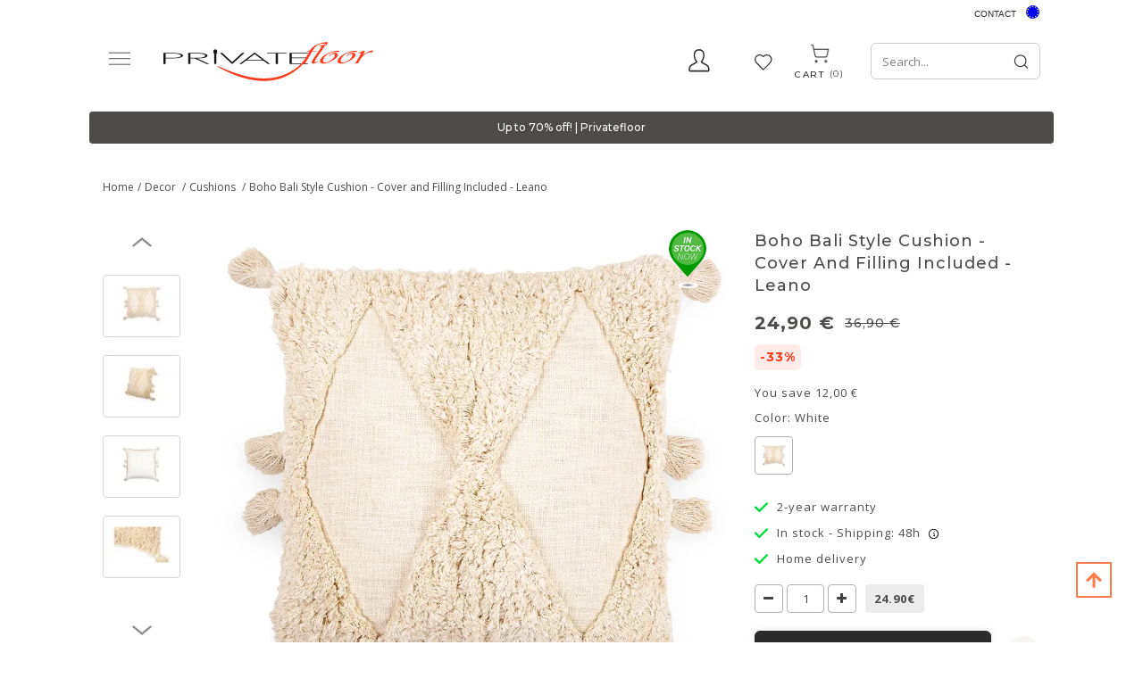

--- FILE ---
content_type: text/html; charset=UTF-8
request_url: https://en.privatefloor.com/catalog/buy-chairs-cushions/square-cotton-cushion-in-boho-bali-style-cover-filling-leano--2884/
body_size: 23569
content:
<!DOCTYPE html>
<html lang="en">
<head>
    <style>
        .captchaCssModal{
            height: 100px;
            weight: 100px !important;
        }
        .captchaCss{
            height: 10px;
        }
        .emailNew {
            float: left;
            height: 40px;
            width: 60%;
            margin-top: 0;
            padding-left: 10px;
            border: 0;
        }
        .buttonNew {
            border: 0;
            float: left;
            height: 40px;
            width: 40%;
            padding: 4px 3px;
            background-color: #ff3a00;
            border-radius: 0 !important;
            color: #fff;
            text-align: center;
            cursor: pointer;
        }
        .grecaptcha-badge {
            visibility: hidden;
        }
    </style>
    
            <style>.async-hide { opacity: 0 !important} </style>
    <!-- Google Tag Manager -->
    <script type="b9046736effd20df1c8873dd-text/javascript">(function(w,d,s,l,i){w[l]=w[l]||[];w[l].push({'gtm.start':
                new Date().getTime(),event:'gtm.js'});var f=d.getElementsByTagName(s)[0],
                j=d.createElement(s),dl=l!='dataLayer'?'&l='+l:'';j.async=true;j.src=
                'https://www.googletagmanager.com/gtm.js?id='+i+dl;f.parentNode.insertBefore(j,f);
        })(window,document,'script','dataLayer','GTM-PLFQ9MM');</script>
    <!-- End Google Tag Manager -->
    
<script type="b9046736effd20df1c8873dd-text/javascript">
    /* On every page*/
    window.dataLayer = window.dataLayer || [];

    let isProductPage = !!true;


    //GA4 view product
        // dataLayer.push({ ecommerce: null });
    dataLayer.push({
        event: "view_item",
        ecommerce: {
            currency: "EUR",
            value: 24.90,
            items: [
                {
                    item_id: "60216",
                    item_name: "Square Cotton Cushion in Boho Bali Style, cover + filling - Leano",
                    price: 24.90,
                    item_brand: "privatefloor",
                    quantity: 1,
                    item_variant: "White",
                    item_category: "Chairs/Cushions",
                }
            ]
        }
    });
    
    dataLayer.push({
        "page" : {"country" : "eu"},
            "product": {
            "ecomm_prodid": isProductPage ? ["60216"] : [60216],
            "ecomm_pagetype": "product",
            "ecomm_category": "Chairs/Cushions",
                                            "ecomm_totalvalue": 24.90
                    },
            "user" : {
            "visitorId": "",
            "visitorType": "visitor"
        }
    });

</script>
    <script type="b9046736effd20df1c8873dd-text/javascript">
    if(typeof gtag != 'function'){
        function gtag(){dataLayer.push(arguments);}
    }

    </script>










    <meta charset="UTF-8" />
    <meta http-equiv="X-UA-COMPATIBLE" content="IE=edge">
    <meta name="viewport" content="width=device-width, initial-scale=1">
                <title>Boho Bali Style Cushion - Cover and Filling Included -  Leano | Privatefloor</title>

                                
    
            			<meta name="description" content="Boho Bali Style Cushion - Cover and Filling Included -  Leano White 60216 - £ coast prices certified by a notary &amp;#128666; fast delivery &amp;#128522; online chat ✓ satesfaction guaranteed">
	        	<meta name="description" content="We love Leano, this squared cotton cushion. It is a simple, and super-soft pillow in a discrete dreamy tone. It is decorative, calming, but also fun, with a fringe. This piece will easily find its spo" />
			<link rel="canonical" href="https://en.privatefloor.com/catalog/buy-decor-cushions/square-cotton-cushion-in-boho-bali-style-cover-filling-leano--2884/" />
	        <link rel="icon" type="image/x-icon" href="/favicon.ico" />
        <link rel="stylesheet" href="/assets/css/fonts_googleapis_desktop.css">

    	<!-- TrustBox script -->
	<script type="b9046736effd20df1c8873dd-text/javascript" src="//widget.trustpilot.com/bootstrap/v5/tp.widget.bootstrap.min.js" async></script>
	<!-- End TrustBox script -->

    			<link rel="stylesheet" href="/css/a1e11d9.css?24"/>
	
			<link rel="stylesheet" href="/css/afcada0.css?2026-01-21v1.097" />
	
    <style>
        .ui-tabs-vertical { width: 100% }
        .ui-tabs-vertical .ui-tabs-nav { padding: .2em .1em .2em .2em; float: left; width: 30%; }
        .ui-tabs-vertical .ui-tabs-nav li { clear: left; width: 100%; border-bottom-width: 1px !important; border-right-width: 0 !important; margin: 0 -1px .2em 0; }
        .ui-tabs-vertical .ui-tabs-nav li a { display:block; }
        .ui-tabs-vertical .ui-tabs-nav li.ui-tabs-active { padding-bottom: 0; padding-right: .1em; border-right-width: 1px; }
        .ui-tabs-vertical .ui-tabs-panel { padding: 0 1.4em !important; float: right; width: 70%;}
        .ui-tabs-vertical .ui-tabs-panel p{
            font-size: 12px;
        }

        #tabs-cookies{
            border: none;
        }

        #tabs-cookies li{
            font-size: 13px;
            font-weight: 600;
            white-space: normal;
        }

        .cookie-details-buttons{
            margin-top: 30px;
        }

        .cookie-details-buttons .btn{
            font-size: 16px;
            font-weight: 500;
        }

        #agreed-all-cookies{
            float: right;
        }

        #tabs-2-cookies span{
            display: inline;
            float: right;
            color: green;
        }

        /* The switch - the box around the slider */
        .switch-checkbox {
            position: relative;
            display: inline-block;
            width: 40px;
            height: 24px;
            float: right;
        }

        /* Hide default HTML checkbox */
        .switch-checkbox input {
            opacity: 0;
            width: 0;
            height: 0;
        }

        /* The slider */
        .switch-checkbox .slider {
            position: absolute;
            cursor: pointer;
            top: 0;
            left: 0;
            right: 0;
            bottom: 0;
            background-color: #ccc;
            -webkit-transition: .4s;
            transition: .4s;
        }

        .switch-checkbox .slider:before {
            position: absolute;
            content: "";
            height: 16px;
            width: 16px;
            left: 4px;
            bottom: 4px;
            background-color: white;
            -webkit-transition: .4s;
            transition: .4s;
        }

        .switch-checkbox input:checked + .slider {
            background-color: #2196F3;
        }

        .switch-checkbox input:focus + .slider {
            box-shadow: 0 0 1px #2196F3;
        }

        .switch-checkbox input:checked + .slider:before {
            -webkit-transform: translateX(16px);
            -ms-transform: translateX(16px);
            transform: translateX(16px);
        }

        /* Rounded sliders */
        .switch-checkbox .slider.round {
            border-radius: 34px;
        }

        .switch-checkbox .slider.round:before {
            border-radius: 50%;
        }

    </style>
    
                                            
            
                                        
                            <link rel="alternate" hreflang="es" href="https://es.privatefloor.com/catalogo/comprar-sillas-cojines/cojin-cuadrado-estilo-boho-bali-en-algodon-funda-relleno-leano-2884/"/>
                            
                                            
                                        
                                        
                            <link rel="alternate" hreflang="en-gb" href="https://uk.privatefloor.com/catalog/buy-chairs-cushions/square-cotton-cushion-in-boho-bali-style-cover-filling-leano-2884/"/>
                            
                                            
            
                                        
                            <link rel="alternate" hreflang="fr" href="https://www.privatefloor.com/catalog/acheter-chaises-coussins/coussin-carre-design-boho-bali-en-coton-rembourrage-leano-2884/"/>
                            
                                            
            
                                        
                            <link rel="alternate" hreflang="de" href="https://de.privatefloor.com/catalog/kaufen-stuhle-kissen/baumwollkissen-im-boho-bali-stil-quadratisch-kissenbezug-kissenfullung-leano-2884/"/>
                            
                                            
            
                                        
                            <link rel="alternate" hreflang="it" href="https://it.privatefloor.com/catalog/acquistare-sedie-cuscini/cuscino-quadrato-di-cotone-in-stile-boho-bali-federa-imbottitura-leano-2884/"/>
                            
                                            
            
                                        
                            <link rel="alternate" hreflang="nl" href="https://nl.privatefloor.com/catalog/buy-stoelen-kussens/boho-bali-kussen-hoes-en-opvulling-leano-2884/"/>
                            
                                            
            
                                        
                            <link rel="alternate" hreflang="pl" href="https://pl.privatefloor.com/catalog/buy-krzesla-poduszki/poduszka-boho-bali-poszewka-i-wypchana-leano-2884/"/>
                            
                                            
            
                                        
                            <link rel="alternate" hreflang="pt" href="https://pt.privatefloor.com/catalog/buy-Cadeiras-almofadas/almofada-quadrada-estilo-boho-bali-em-algodao-fronha-enchimento-leano-2884/"/>
                            
                    <link rel="alternate" hreflang="en" href="https://en.privatefloor.com/catalog/buy-chairs-cushions/square-cotton-cushion-in-boho-bali-style-cover-filling-leano--2884/"/>
                <script type="b9046736effd20df1c8873dd-text/javascript">history.scrollRestoration = "manual"</script>
        <meta name="p:domain_verify" content="415fb3f09307c36c8dcc3d6ed4b1b521"/>
        <meta name="google-site-verification" content="d5R0ymcrT_qvYzGRasBWqBQp336dB9sBIXopTgqXMJo" />
    <meta name="facebook-domain-verification" content="16lcohvvllr42oc33re7of8w4rur92" />
</head>
<body class="body-eu" data-locale="eu">
<!-- Google Tag Manager (noscript) -->
<noscript><iframe src="https://www.googletagmanager.com/ns.html?id=GTM-PLFQ9MM"
                  height="0" width="0" style="display:none;visibility:hidden"></iframe></noscript>
<!-- End Google Tag Manager (noscript) -->
<!-- Klarna On-site messages -->
<!-- End Klarna On-site messages -->



<div class=" vue_component">
    <div class="container">
        <div class="header__top lang-container">
            <div class="contact">
                <a href="/contact/">Contact</a>

            </div>
            <div class="flag">
                <div class="lang-switcher">
                    <a>
                        <span class="sprite__flags homepage__Europe"></span>
                        <span class="lang__name">EU</span>
                    </a>

                </div>
                <div class="langs">
                    <ul>
                        
                                
                                
                                    <li>
                                        <a class="sprite__flags homepage__España" href="//es.privatefloor.com/catalogo/comprar-sillas-cojines/cojin-cuadrado-estilo-boho-bali-en-algodon-funda-relleno-leano-2884/"></a>
                                        <a href="//es.privatefloor.com/catalogo/comprar-sillas-cojines/cojin-cuadrado-estilo-boho-bali-en-algodon-funda-relleno-leano-2884/">España  </a>
                                    </li>
                        
                                
                                                                                                    
                                    <li>
                                        <a class="sprite__flags homepage__United Kingdom" href="//uk.privatefloor.com/catalog/buy-chairs-cushions/square-cotton-cushion-in-boho-bali-style-cover-filling-leano-2884/"></a>
                                        <a href="//uk.privatefloor.com/catalog/buy-chairs-cushions/square-cotton-cushion-in-boho-bali-style-cover-filling-leano-2884/">United Kingdom  </a>
                                    </li>
                        
                                
                                
                                    <li>
                                        <a class="sprite__flags homepage__France" href="//www.privatefloor.com/catalog/acheter-chaises-coussins/coussin-carre-design-boho-bali-en-coton-rembourrage-leano-2884/"></a>
                                        <a href="//www.privatefloor.com/catalog/acheter-chaises-coussins/coussin-carre-design-boho-bali-en-coton-rembourrage-leano-2884/">France  </a>
                                    </li>
                        
                                
                                
                                    <li>
                                        <a class="sprite__flags homepage__Germany" href="//de.privatefloor.com/catalog/kaufen-stuhle-kissen/baumwollkissen-im-boho-bali-stil-quadratisch-kissenbezug-kissenfullung-leano-2884/"></a>
                                        <a href="//de.privatefloor.com/catalog/kaufen-stuhle-kissen/baumwollkissen-im-boho-bali-stil-quadratisch-kissenbezug-kissenfullung-leano-2884/">Germany  </a>
                                    </li>
                        
                                
                                
                                    <li>
                                        <a class="sprite__flags homepage__Italy" href="//it.privatefloor.com/catalog/acquistare-sedie-cuscini/cuscino-quadrato-di-cotone-in-stile-boho-bali-federa-imbottitura-leano-2884/"></a>
                                        <a href="//it.privatefloor.com/catalog/acquistare-sedie-cuscini/cuscino-quadrato-di-cotone-in-stile-boho-bali-federa-imbottitura-leano-2884/">Italy  </a>
                                    </li>
                        
                                
                                
                                    <li>
                                        <a class="sprite__flags homepage__Netherlands" href="//nl.privatefloor.com/catalog/buy-stoelen-kussens/boho-bali-kussen-hoes-en-opvulling-leano-2884/"></a>
                                        <a href="//nl.privatefloor.com/catalog/buy-stoelen-kussens/boho-bali-kussen-hoes-en-opvulling-leano-2884/">Netherlands  </a>
                                    </li>
                        
                                
                                
                                    <li>
                                        <a class="sprite__flags homepage__Poland" href="//pl.privatefloor.com/catalog/buy-krzesla-poduszki/poduszka-boho-bali-poszewka-i-wypchana-leano-2884/"></a>
                                        <a href="//pl.privatefloor.com/catalog/buy-krzesla-poduszki/poduszka-boho-bali-poszewka-i-wypchana-leano-2884/">Poland  </a>
                                    </li>
                        
                                
                                
                                    <li>
                                        <a class="sprite__flags homepage__Portugal" href="//pt.privatefloor.com/catalog/buy-Cadeiras-almofadas/almofada-quadrada-estilo-boho-bali-em-algodao-fronha-enchimento-leano-2884/"></a>
                                        <a href="//pt.privatefloor.com/catalog/buy-Cadeiras-almofadas/almofada-quadrada-estilo-boho-bali-em-algodao-fronha-enchimento-leano-2884/">Portugal  </a>
                                    </li>
                        
                    </ul>
                </div>
            </div>
        </div>
        <div class="row flex-row header-container">
            <button class="start_button">
                <img width="26" height="19" src="/assets/images/new-burger-menu.svg">
            </button>
            <div class="topbar topbar-first">
                <div class="contact__item">
                    <button type="button" class="contact-icon">
                        <svg xmlns="http://www.w3.org/2000/svg" xmlns:xlink="http://www.w3.org/1999/xlink" width="24" height="26" viewBox="0 0 24 26">
                        <defs>
                          <clipPath id="clip-path">
                            <rect width="24" height="26" fill="none"/>
                          </clipPath>
                        </defs>
                        <g id="Profile" clip-path="url(#clip-path)">
                          <path id="Profile-2" data-name="Profile" d="M21.851,18.215a14.965,14.965,0,0,0-3.686-2.387,19.7,19.7,0,0,1-2.831-1.7A11.177,11.177,0,0,0,17.8,7.684a10.83,10.83,0,0,0-.72-4.648C16.429,1.65,14.979,0,11.757,0S7.084,1.65,6.436,3.035a10.818,10.818,0,0,0-.721,4.648A11.169,11.169,0,0,0,8.18,14.124a19.6,19.6,0,0,1-2.832,1.7,14.975,14.975,0,0,0-3.686,2.387C.124,19.873.008,22.654,0,23.2A2.2,2.2,0,0,0,.563,24.71a1.893,1.893,0,0,0,1.4.63H21.553a1.893,1.893,0,0,0,1.4-.63,2.207,2.207,0,0,0,.563-1.515C23.5,22.655,23.388,19.873,21.851,18.215ZM21.9,23.6a.473.473,0,0,1-.35.158H1.959A.473.473,0,0,1,1.61,23.6a.557.557,0,0,1-.141-.378A6.667,6.667,0,0,1,2.7,19.335a14.755,14.755,0,0,1,3.3-2.091,15.9,15.9,0,0,0,3.184-1.97l.992-1.011-.861-1.14A9.552,9.552,0,0,1,7.184,7.684a9.372,9.372,0,0,1,.563-3.935c.674-1.437,2.022-2.165,4.01-2.165s3.336.729,4.009,2.165a9.378,9.378,0,0,1,.563,3.935,9.546,9.546,0,0,1-2.136,5.441l-.861,1.141.992,1.01a15.933,15.933,0,0,0,3.184,1.97,14.69,14.69,0,0,1,3.3,2.091,6.491,6.491,0,0,1,1.232,3.884A.55.55,0,0,1,21.9,23.6Z" transform="translate(0.112 0.112)"  stroke-width="0.3"/>
                        </g>
                      </svg>
                    </button>
                    <div class="flex-row contact__hidden">
                        <div class="block">
                            <div class="access">
                                
<div id="authorized-user-menu" style="display: none">
    <a href="#" class="loginbtn user-data_name" id="loginbtn">__user_firstName__</a>

    <div class="loginpopup logged">
        <div class="border_top_login"></div>
        <a class="user-data_isAdmin" href="#" data-href-route="admin_homepage" style="display: none;">Administration</a>
        <a href="/account/"> My Account</a>
        <a href="/logout">Logout</a>
    </div>
</div>
<div id="guest-user-menu" style="display: none">
    <a href="#" class="loginbtn" id="loginbtn"> Access</a>
    <div class="loginpopup login">
                            <form id="user-logging-form" class="" action="/login_check" method="POST">
                <input type="hidden" name="_csrf_token" value="__csrf_token__">
                <input type="hidden" name="_target_path" value="" />
                <label for="username">Email address:</label>
                <input type="text" id="username" name="_username" value="" required="required" placeholder="enter mail">
                <input type="password" id="password" name="_password" value="" required="required" placeholder="enter password">
                <button type="submit" name="_submit" class="cta btn-color-primary" id="login" value="">Ok</button>

                <a class="password-forgotten" href="/resetting/">Password forgotten?</a>
            </form>
            <!-- <hr class="hline-separator"> -->
            <div class="register text-right flex-row">
                <span class="text">You don&#039;t have an account yet?</span>
                <a class="cta btn-color-primary register_button" href="/register/">Sign up</a>
            </div>
            </div>
</div>                            </div>
                        </div>
                    </div>
                </div>
                <div class="wishlist-header">
                    <a class="wishlist-header__button" :class="{ 'active': quantity_wishlist > 0 }" href="/wishlist/">
                        <span class="wishlist-header__icon-wrapper">
                            <span class="wishlist-header__icon wishlist-header__icon--active">
                                <svg xmlns="http://www.w3.org/2000/svg" width="22" height="18" viewBox="0 0 22 18" fill="none">                                  
                                     <image xlink:href="[data-uri]" x="0" y="0" width="22" height="18"/>
                                </svg>
                            </span>
                            <span class="wishlist-header__icon wishlist-header__icon--empty">
                                <svg xmlns="http://www.w3.org/2000/svg" xmlns:xlink="http://www.w3.org/1999/xlink" width="22" height="18" viewBox="0 0 22 18">
                                     <image xlink:href="[data-uri]" x="0" y="0" width="22" height="18"/>
                                </svg>
                            </span>
                        </span>
                        <span class="wishlist-header__text">Wishlist</span>
                        <span id="count_wishlist" class="wishlist-header__count" v-html="quantity_wishlist"></span>
                    </a>
                </div>
            </div>
            <div class="logo">
                <a href="/">
                    <img loading="lazy" src="/assets/img/logos/privatefloor-logo-2x.svg" alt="#"
                                                                                   width="235" height="44">
                </a>
            </div>
            <div class="search text-right topbar">
                <div id="searchbox"></div>
                <div class="cart basket">
                    <div class="cartbtn" data-href="/cart/updateitemcount/">
                        <a href="/cart/">
                            <span class="cart__img">
                                <svg xmlns="http://www.w3.org/2000/svg" xmlns:xlink="http://www.w3.org/1999/xlink" width="27" height="27" viewBox="0 0 27 27">
                                    <image xlink:href="[data-uri]" x="0" y="0" width="27" height="27"/>
                                 </svg>
                            </span>
                           <div>
                               <span class="text_cart">Cart</span>
                               <span id="count_product_in_cart" v-html="quantity_cart"></span>
                           </div>
                        </a>
                    </div>
                </div>
            </div>
        </div>
    </div>

    <div class="row-menu nav-menu container">
        <div class="menubar hidden-xs hidden-sm">
    <ul id="mainmenu">
        <li id="tops">
            <a hreflang="eu" href="/catalog/buy-bestsellers/">
                Bestsellers
            </a>
        </li>
                                <li id="menu-1" data-sm-id="1" class="menu-element">
                <a hreflang="eu" href="/catalog/buy-chairs/">
                                            Chairs
                                    </a>
                                                                                                                                                                                                                                                                                                                                                                                                                                                                                                                                                                                                                                                                                                                                                                                                                                                                                                                                                                                                                                                        
                <div class="row menutabpanel" id="submenu-1">
                    <div class="title col-xs-12 col-sm-5"><span class="title_cat">SHOP BY TYPE</span></div>

                                            <div class="title col-xs-12 col-sm-5" style="border-right: 0px;"><span class="title_cat">SHOP BY STYLE</span></div>
                    
                    <div class="clearfix"></div>
                    <div class="col-xs-12 col-sm-5 padding_right_none">
                        <ul class="menu-list">
                                                                                                <li>
                                        <a hreflang="eu" href="/catalog/buy-chairs-dining-chairs/">Dining chairs</a>
                                    </li>
                                                                                                                                <li>
                                        <a hreflang="eu" href="/catalog/buy-chairs-office-chairs/">Office chairs</a>
                                    </li>
                                                                                                                                <li>
                                        <a hreflang="eu" href="/catalog/buy-chairs-outdoor-chairs/">Outdoor chairs</a>
                                    </li>
                                                                                                                                <li>
                                        <a hreflang="eu" href="/catalog/buy-poufs/">Poufs</a>
                                    </li>
                                                                                                                                <li>
                                        <a hreflang="eu" href="/catalog/buy-chair-children-chairs/">Children chairs</a>
                                    </li>
                                                                                                                                                                                                                                                                                                                                                                                                                                                                                                                                                                    <li>
                                        <a hreflang="eu" href="/catalog/buy-chairs-stools/">Stools</a>
                                    </li>
                                                                                                                                <li>
                                        <a hreflang="eu" href="/catalog/buy-chairs-benches/">Benches</a>
                                    </li>
                                                                                    </ul>
                        <br>
                        <a class="view-all-menu-link" hreflang="eu" href="/catalog/buy-chairs/">View All</a>
                    </div>
                                            <div class="col-xs-12 col-sm-5 padding_right_none">
                            <ul class="menu-list" style="border-right: 0px;">
                                                                                                                                                                                                                                                                                                                                                                                                                                                                <li>
                                            <a hreflang="eu" href="/catalog/buy-rattan-chairs/">Rattan Chairs</a>
                                        </li>
                                                                                                                                                <li>
                                            <a hreflang="eu" href="/catalog/buy-velvet-chairs/">Velvet Chairs</a>
                                        </li>
                                                                                                                                                <li>
                                            <a hreflang="eu" href="/catalog/buy-transparent-chairs/">Transparent Chairs</a>
                                        </li>
                                                                                                                                                <li>
                                            <a hreflang="eu" href="/catalog/buy-industrial-chairs/">Industrial Chairs</a>
                                        </li>
                                                                                                                                                <li>
                                            <a hreflang="eu" href="/catalog/buy-caning-chairs/">Caning Chairs</a>
                                        </li>
                                                                                                                                                <li>
                                            <a hreflang="eu" href="/catalog/buy-patchwork-chairs/">Patchwork Chairs</a>
                                        </li>
                                                                                                                                                <li>
                                            <a hreflang="eu" href="/catalog/buy-boucle-seats/">Boucle Seats</a>
                                        </li>
                                                                                                                                                                                                                                        </ul>
                        </div>
                                                        </div>
                            </li>
                                <li id="menu-10" data-sm-id="10" class="menu-element">
                <a hreflang="eu" href="/catalog/buy-armchairs-sofas/">
                                            Armchairs/Sofas
                                    </a>
                                                                                                                            
                <div class="row menutabpanel" id="submenu-10">
                    <div class="title col-xs-12 col-sm-5"><span class="title_cat">SHOP BY TYPE</span></div>

                    
                    <div class="clearfix"></div>
                    <div class="col-xs-12 col-sm-5 padding_right_none">
                        <ul class="menu-list">
                                                                                                <li>
                                        <a hreflang="eu" href="/catalog/buy-armchairs-sofas-armchairs/">Armchairs</a>
                                    </li>
                                                                                                                                <li>
                                        <a hreflang="eu" href="/catalog/buy-armchairs-sofas-sofas/">sofas</a>
                                    </li>
                                                                                    </ul>
                        <br>
                        <a class="view-all-menu-link" hreflang="eu" href="/catalog/buy-armchairs-sofas/">View All</a>
                    </div>
                                                                <div class="col-sm-6 hidden-xs pull-right submenu__img">
                                                    </div>
                                    </div>
                            </li>
                                <li id="menu-18" data-sm-id="18" class="menu-element">
                <a hreflang="eu" href="/catalog/buy-tables/">
                                            Tables
                                    </a>
                                                                                                                                                                                                                                                                                                                                                        
                <div class="row menutabpanel" id="submenu-18">
                    <div class="title col-xs-12 col-sm-5"><span class="title_cat">SHOP BY TYPE</span></div>

                    
                    <div class="clearfix"></div>
                    <div class="col-xs-12 col-sm-5 padding_right_none">
                        <ul class="menu-list">
                                                                                                <li>
                                        <a hreflang="eu" href="/catalog/buy-tables-dining-tables/">Dining tables</a>
                                    </li>
                                                                                                                                <li>
                                        <a hreflang="eu" href="/catalog/buy-tables-coffee-tables/">Coffee tables</a>
                                    </li>
                                                                                                                                <li>
                                        <a hreflang="eu" href="/catalog/buy-tables-side-tables/">Side tables</a>
                                    </li>
                                                                                                                                <li>
                                        <a hreflang="eu" href="/catalog/buy-tables-desks/">Desks</a>
                                    </li>
                                                                                                                                <li>
                                        <a hreflang="eu" href="/catalog/buy-tables-bedside-tables/">Bedside tables</a>
                                    </li>
                                                                                                                                <li>
                                        <a hreflang="eu" href="/catalog/buy-tables-garden-tables/">Garden tables</a>
                                    </li>
                                                                                                                                <li>
                                        <a hreflang="eu" href="/catalog/buy-kids-table/">Kids table</a>
                                    </li>
                                                                                    </ul>
                        <br>
                        <a class="view-all-menu-link" hreflang="eu" href="/catalog/buy-tables/">View All</a>
                    </div>
                                                                <div class="col-sm-6 hidden-xs pull-right submenu__img">
                                                    </div>
                                    </div>
                            </li>
                                <li id="menu-22" data-sm-id="22" class="menu-element">
                <a hreflang="eu" href="/catalog/buy-lighting/">
                                            Lighting
                                    </a>
                                                                                                                                                                                                                                                                                                                                                                                                    
                <div class="row menutabpanel" id="submenu-22">
                    <div class="title col-xs-12 col-sm-5"><span class="title_cat">SHOP BY TYPE</span></div>

                    
                    <div class="clearfix"></div>
                    <div class="col-xs-12 col-sm-5 padding_right_none">
                        <ul class="menu-list">
                                                                                                <li>
                                        <a hreflang="eu" href="/catalog/buy-lighting-hanging-lamps/">Hanging lamps</a>
                                    </li>
                                                                                                                                <li>
                                        <a hreflang="eu" href="/catalog/buy-lighting-wall-lamps/">Wall lamps</a>
                                    </li>
                                                                                                                                <li>
                                        <a hreflang="eu" href="/catalog/buy-lighting-table-lamps/">Table lamps</a>
                                    </li>
                                                                                                                                <li>
                                        <a hreflang="eu" href="/catalog/buy-lighting-ceiling-lamps/">Ceiling lamps</a>
                                    </li>
                                                                                                                                <li>
                                        <a hreflang="eu" href="/catalog/buy-lighting-floor-lamps/">Floor lamps</a>
                                    </li>
                                                                                                                                <li>
                                        <a hreflang="eu" href="/catalog/buy-hanging-lamp-cord/">Hanging lamp Cord</a>
                                    </li>
                                                                                                                                <li>
                                        <a hreflang="eu" href="/catalog/buy-lighting-bulbs/">Bulbs</a>
                                    </li>
                                                                                                                                <li>
                                        <a hreflang="eu" href="/catalog/buy-portable-lamp-charger/">Portable lamp charger</a>
                                    </li>
                                                                                    </ul>
                        <br>
                        <a class="view-all-menu-link" hreflang="eu" href="/catalog/buy-lighting/">View All</a>
                    </div>
                                                                <div class="col-sm-6 hidden-xs pull-right submenu__img">
                                                    </div>
                                    </div>
                            </li>
                                <li id="menu-34" data-sm-id="34" class="menu-element">
                <a hreflang="eu" href="/catalog/buy-storage/">
                                            Storage
                                    </a>
                                                                                                                                                                                                                                                                
                <div class="row menutabpanel" id="submenu-34">
                    <div class="title col-xs-12 col-sm-5"><span class="title_cat">SHOP BY TYPE</span></div>

                    
                    <div class="clearfix"></div>
                    <div class="col-xs-12 col-sm-5 padding_right_none">
                        <ul class="menu-list">
                                                                                                <li>
                                        <a hreflang="eu" href="/catalog/buy-storage-tv-units/">TV units</a>
                                    </li>
                                                                                                                                <li>
                                        <a hreflang="eu" href="/catalog/buy-storage-bookcases-and-shelves/">Bookcases and shelves</a>
                                    </li>
                                                                                                                                <li>
                                        <a hreflang="eu" href="/catalog/buy-storage-sideboards/">Sideboards</a>
                                    </li>
                                                                                                                                <li>
                                        <a hreflang="eu" href="/catalog/buy-storage-trunks/">Trunks</a>
                                    </li>
                                                                                                                                <li>
                                        <a hreflang="eu" href="/catalog/buy-storage-wine-cellar-cooling-units/">Wine cellar cooling units</a>
                                    </li>
                                                                                    </ul>
                        <br>
                        <a class="view-all-menu-link" hreflang="eu" href="/catalog/buy-storage/">View All</a>
                    </div>
                                                                <div class="col-sm-6 hidden-xs pull-right submenu__img">
                                                    </div>
                                    </div>
                            </li>
                                <li id="menu-45" data-sm-id="45" class="menu-element">
                <a hreflang="eu" href="/catalog/buy-decor/">
                                            Decor
                                    </a>
                                                                                                                                                                                                                                                                                                                                                                                                    
                <div class="row menutabpanel" id="submenu-45">
                    <div class="title col-xs-12 col-sm-5"><span class="title_cat">SHOP BY TYPE</span></div>

                    
                    <div class="clearfix"></div>
                    <div class="col-xs-12 col-sm-5 padding_right_none">
                        <ul class="menu-list">
                                                                                                <li>
                                        <a hreflang="eu" href="/catalog/buy-decor-flower-pot/">Flower Pot</a>
                                    </li>
                                                                                                                                <li>
                                        <a hreflang="eu" href="/catalog/buy-basket/">Basket</a>
                                    </li>
                                                                                                                                <li>
                                        <a hreflang="eu" href="/catalog/buy-decor-cushions/">Cushions</a>
                                    </li>
                                                                                                                                <li>
                                        <a hreflang="eu" href="/catalog/buy-decor-poufs/">Poufs</a>
                                    </li>
                                                                                                                                <li>
                                        <a hreflang="eu" href="/catalog/buy-wall-decoration/">Wall decoration</a>
                                    </li>
                                                                                                                                <li>
                                        <a hreflang="eu" href="/catalog/buy-decor-design-sculptures/">Design sculptures</a>
                                    </li>
                                                                                                                                <li>
                                        <a hreflang="eu" href="/catalog/buy-decor-mirrors/">Mirrors</a>
                                    </li>
                                                                                                                                <li>
                                        <a hreflang="eu" href="/catalog/buy-decor-design-fireplaces/">Design fireplaces</a>
                                    </li>
                                                                                    </ul>
                        <br>
                        <a class="view-all-menu-link" hreflang="eu" href="/catalog/buy-decor/">View All</a>
                    </div>
                                                                <div class="col-sm-6 hidden-xs pull-right submenu__img">
                                                    </div>
                                    </div>
                            </li>
                                <li id="menu-62" data-sm-id="62" class="menu-element">
                <a hreflang="eu" href="/catalog/buy-garden/">
                                            Garden
                                    </a>
                                                                                                                                                                                                                    
                <div class="row menutabpanel" id="submenu-62">
                    <div class="title col-xs-12 col-sm-5"><span class="title_cat">SHOP BY TYPE</span></div>

                    
                    <div class="clearfix"></div>
                    <div class="col-xs-12 col-sm-5 padding_right_none">
                        <ul class="menu-list">
                                                                                                <li>
                                        <a hreflang="eu" href="/catalog/buy-sun-sail/">Sun Sail</a>
                                    </li>
                                                                                                                                <li>
                                        <a hreflang="eu" href="/catalog/buy-hammock/">Hammock</a>
                                    </li>
                                                                                                                                <li>
                                        <a hreflang="eu" href="/catalog/buy-garden-chairs/">Chairs</a>
                                    </li>
                                                                                                                                <li>
                                        <a hreflang="eu" href="/catalog/buy-garden-tables/">Tables</a>
                                    </li>
                                                                                    </ul>
                        <br>
                        <a class="view-all-menu-link" hreflang="eu" href="/catalog/buy-garden/">View All</a>
                    </div>
                                                                <div class="col-sm-6 hidden-xs pull-right submenu__img">
                                                    </div>
                                    </div>
                            </li>
                                <li id="menu-277" data-sm-id="277" class="menu-element">
                <a hreflang="eu" href="/catalog/buy-beds/">
                                            Beds
                                    </a>
                                                                                
                <div class="row menutabpanel" id="submenu-277">
                    <div class="title col-xs-12 col-sm-5"><span class="title_cat">SHOP BY TYPE</span></div>

                    
                    <div class="clearfix"></div>
                    <div class="col-xs-12 col-sm-5 padding_right_none">
                        <ul class="menu-list">
                                                                                                <li>
                                        <a hreflang="eu" href="/catalog/buy-bed/">Bed</a>
                                    </li>
                                                                                    </ul>
                        <br>
                        <a class="view-all-menu-link" hreflang="eu" href="/catalog/buy-beds/">View All</a>
                    </div>
                                                                <div class="col-sm-6 hidden-xs pull-right submenu__img">
                                                    </div>
                                    </div>
                            </li>
                <li id="news"><a hreflang="eu" href="/mfb/new-products/">New in</a></li>
        <li id="outlet"><a hreflang="eu" href="/catalog/outlet/"><strong style="color:red">SALE</strong></a></li>
        <li><a hreflang="eu" href="/mfb/instock/">In stock</a></li>
    </ul>
</div> <div class="menubar " id="mobilemenu">

    <ul class="mobilemenu">
        <li class="menu-header menu-top-line">
            <span id="close-menu">
                <svg class="o-icon  o-icon-close  c-nav__icon" width="20" height="20" viewBox="0 0 32 32"><path d="M27.9 5.8l-1.7-1.6L16 14.3 5.8 4.2 4.1 5.8 14.3 16 4.1 26.2l1.7 1.6L16 17.7l10.2 10.1 1.7-1.6L17.7 16z"></path>
                </svg>
            </span>  Menu
        </li>
        <li class="langs main-link" id="tops">
            <a href="#">
                                <span class="flag homepage__Europe lazy-menu">
                </span> Europe
            </a>
            <span class="slicknav_arrow"></span>
            <ul>
                
                
                    
                                        <li>
                        <a href="//es.privatefloor.com/catalogo/comprar-sillas-cojines/cojin-cuadrado-estilo-boho-bali-en-algodon-funda-relleno-leano-2884/">
                            <span class="flag homepage__España lazy-menu"></span>
                            España 
                        </a>
                    </li>
                
                    
                                                                                    <li>
                        <a href="//uk.privatefloor.com/catalog/buy-chairs-cushions/square-cotton-cushion-in-boho-bali-style-cover-filling-leano-2884/">
                            <span class="flag homepage__United Kingdom lazy-menu"></span>
                            United Kingdom 
                        </a>
                    </li>
                
                    
                                        <li>
                        <a href="//www.privatefloor.com/catalog/acheter-chaises-coussins/coussin-carre-design-boho-bali-en-coton-rembourrage-leano-2884/">
                            <span class="flag homepage__France lazy-menu"></span>
                            France 
                        </a>
                    </li>
                
                    
                                        <li>
                        <a href="//de.privatefloor.com/catalog/kaufen-stuhle-kissen/baumwollkissen-im-boho-bali-stil-quadratisch-kissenbezug-kissenfullung-leano-2884/">
                            <span class="flag homepage__Germany lazy-menu"></span>
                            Germany 
                        </a>
                    </li>
                
                    
                                        <li>
                        <a href="//it.privatefloor.com/catalog/acquistare-sedie-cuscini/cuscino-quadrato-di-cotone-in-stile-boho-bali-federa-imbottitura-leano-2884/">
                            <span class="flag homepage__Italy lazy-menu"></span>
                            Italy 
                        </a>
                    </li>
                
                    
                                        <li>
                        <a href="//nl.privatefloor.com/catalog/buy-stoelen-kussens/boho-bali-kussen-hoes-en-opvulling-leano-2884/">
                            <span class="flag homepage__Netherlands lazy-menu"></span>
                            Netherlands 
                        </a>
                    </li>
                
                    
                                        <li>
                        <a href="//pl.privatefloor.com/catalog/buy-krzesla-poduszki/poduszka-boho-bali-poszewka-i-wypchana-leano-2884/">
                            <span class="flag homepage__Poland lazy-menu"></span>
                            Poland 
                        </a>
                    </li>
                
                    
                                        <li>
                        <a href="//pt.privatefloor.com/catalog/buy-Cadeiras-almofadas/almofada-quadrada-estilo-boho-bali-em-algodao-fronha-enchimento-leano-2884/">
                            <span class="flag homepage__Portugal lazy-menu"></span>
                            Portugal 
                        </a>
                    </li>
                            </ul>
        </li>
        <li
                    >
            <a hreflang="eu" href="/catalog/buy-bestsellers/">
                Bestsellers
            </a>
        </li>

                    
                        <li class="
                main-link
                                            ">
                <a hreflang="eu" href="/catalog/buy-chairs/">
                                            Chairs
                                    </a>
                                                                                                                                                                                                                                                                                                                                                                                                                                                                                                                                                                                                                                                                                                                                                                                                                                                                                                                                                                                                                                                                            <span class="slicknav_arrow">►</span>
                                    <ul>
                                                            <li class="divider" style="margin: 10px 1px;"></li>

                                            <span class="title_cat"  style="font-weight: 700;">Shop by type</span>
                        <li class="divider" style="margin: 10px 1px;"></li>
                    
                                                                                                    <li
                                                            ><a hreflang="eu" href="/catalog/buy-chairs-dining-chairs/">Dining chairs</a></li>
                                                                                                                            <li
                                                            ><a hreflang="eu" href="/catalog/buy-chairs-office-chairs/">Office chairs</a></li>
                                                                                                                            <li
                                                            ><a hreflang="eu" href="/catalog/buy-chairs-outdoor-chairs/">Outdoor chairs</a></li>
                                                                                                                            <li
                                                            ><a hreflang="eu" href="/catalog/buy-poufs/">Poufs</a></li>
                                                                                                                            <li
                                                            ><a hreflang="eu" href="/catalog/buy-chair-children-chairs/">Children chairs</a></li>
                                                                                                                                                                                                                                                                                                                                                                                                                                                <li
                                                            ><a hreflang="eu" href="/catalog/buy-chairs-stools/">Stools</a></li>
                                                                                                                            <li
                                                            ><a hreflang="eu" href="/catalog/buy-chairs-benches/">Benches</a></li>
                                            
                                            <li><a class="view-all-menu-link-mobile" hreflang="eu" href="/catalog/buy-chairs/">View All</a></li>
                    
                                            <li class="divider" style="margin: 10px 1px;"></li>
                        <span class="title_cat" style="font-weight: 700;">Shop by style</span>
                        <li class="divider" style="margin: 10px 1px;"></li>
                    
                                                                                                                                                                                                                                                                                                                                <li
                                                                ><a hreflang="eu" href="/catalog/buy-rattan-chairs/">Rattan Chairs</a></li>
                                                                                                                            <li
                                                                ><a hreflang="eu" href="/catalog/buy-velvet-chairs/">Velvet Chairs</a></li>
                                                                                                                            <li
                                                                ><a hreflang="eu" href="/catalog/buy-transparent-chairs/">Transparent Chairs</a></li>
                                                                                                                            <li
                                                                ><a hreflang="eu" href="/catalog/buy-industrial-chairs/">Industrial Chairs</a></li>
                                                                                                                            <li
                                                                ><a hreflang="eu" href="/catalog/buy-caning-chairs/">Caning Chairs</a></li>
                                                                                                                            <li
                                                                ><a hreflang="eu" href="/catalog/buy-patchwork-chairs/">Patchwork Chairs</a></li>
                                                                                                                            <li
                                                                ><a hreflang="eu" href="/catalog/buy-boucle-seats/">Boucle Seats</a></li>
                                                                                                                                    
                    <li><a class="view-all-menu-link-mobile" hreflang="eu" href="/catalog/buy-chairs/">View All</a></li>

                    <li class="divider" style="margin: 10px 1px;"></li>
                </ul>
                            </li>
                    
                        <li class="
                main-link
                                            ">
                <a hreflang="eu" href="/catalog/buy-armchairs-sofas/">
                                            Armchairs/Sofas
                                    </a>
                                                                                                                                                <span class="slicknav_arrow">►</span>
                                    <ul>
                                                            <li class="divider" style="margin: 10px 1px;"></li>

                    
                                                                                                    <li
                                                            ><a hreflang="eu" href="/catalog/buy-armchairs-sofas-armchairs/">Armchairs</a></li>
                                                                                                                            <li
                                                            ><a hreflang="eu" href="/catalog/buy-armchairs-sofas-sofas/">sofas</a></li>
                                            
                    
                    
                                                                                                            
                    <li><a class="view-all-menu-link-mobile" hreflang="eu" href="/catalog/buy-armchairs-sofas/">View All</a></li>

                    <li class="divider" style="margin: 10px 1px;"></li>
                </ul>
                            </li>
                    
                        <li class="
                main-link
                                            ">
                <a hreflang="eu" href="/catalog/buy-tables/">
                                            Tables
                                    </a>
                                                                                                                                                                                                                                                                                                                                                                            <span class="slicknav_arrow">►</span>
                                    <ul>
                                                            <li class="divider" style="margin: 10px 1px;"></li>

                    
                                                                                                    <li
                                                            ><a hreflang="eu" href="/catalog/buy-tables-dining-tables/">Dining tables</a></li>
                                                                                                                            <li
                                                            ><a hreflang="eu" href="/catalog/buy-tables-coffee-tables/">Coffee tables</a></li>
                                                                                                                            <li
                                                            ><a hreflang="eu" href="/catalog/buy-tables-side-tables/">Side tables</a></li>
                                                                                                                            <li
                                                            ><a hreflang="eu" href="/catalog/buy-tables-desks/">Desks</a></li>
                                                                                                                            <li
                                                            ><a hreflang="eu" href="/catalog/buy-tables-bedside-tables/">Bedside tables</a></li>
                                                                                                                            <li
                                                            ><a hreflang="eu" href="/catalog/buy-tables-garden-tables/">Garden tables</a></li>
                                                                                                                            <li
                                                            ><a hreflang="eu" href="/catalog/buy-kids-table/">Kids table</a></li>
                                            
                    
                    
                                                                                                                                                                                                                                                                                                                                        
                    <li><a class="view-all-menu-link-mobile" hreflang="eu" href="/catalog/buy-tables/">View All</a></li>

                    <li class="divider" style="margin: 10px 1px;"></li>
                </ul>
                            </li>
                    
                        <li class="
                main-link
                                            ">
                <a hreflang="eu" href="/catalog/buy-lighting/">
                                            Lighting
                                    </a>
                                                                                                                                                                                                                                                                                                                                                                                                                        <span class="slicknav_arrow">►</span>
                                    <ul>
                                                            <li class="divider" style="margin: 10px 1px;"></li>

                    
                                                                                                    <li
                                                            ><a hreflang="eu" href="/catalog/buy-lighting-hanging-lamps/">Hanging lamps</a></li>
                                                                                                                            <li
                                                            ><a hreflang="eu" href="/catalog/buy-lighting-wall-lamps/">Wall lamps</a></li>
                                                                                                                            <li
                                                            ><a hreflang="eu" href="/catalog/buy-lighting-table-lamps/">Table lamps</a></li>
                                                                                                                            <li
                                                            ><a hreflang="eu" href="/catalog/buy-lighting-ceiling-lamps/">Ceiling lamps</a></li>
                                                                                                                            <li
                                                            ><a hreflang="eu" href="/catalog/buy-lighting-floor-lamps/">Floor lamps</a></li>
                                                                                                                            <li
                                                            ><a hreflang="eu" href="/catalog/buy-hanging-lamp-cord/">Hanging lamp Cord</a></li>
                                                                                                                            <li
                                                            ><a hreflang="eu" href="/catalog/buy-lighting-bulbs/">Bulbs</a></li>
                                                                                                                            <li
                                                            ><a hreflang="eu" href="/catalog/buy-portable-lamp-charger/">Portable lamp charger</a></li>
                                            
                    
                    
                                                                                                                                                                                                                                                                                                                                                                                    
                    <li><a class="view-all-menu-link-mobile" hreflang="eu" href="/catalog/buy-lighting/">View All</a></li>

                    <li class="divider" style="margin: 10px 1px;"></li>
                </ul>
                            </li>
                    
                        <li class="
                main-link
                                            ">
                <a hreflang="eu" href="/catalog/buy-storage/">
                                            Storage
                                    </a>
                                                                                                                                                                                                                                                                                    <span class="slicknav_arrow">►</span>
                                    <ul>
                                                            <li class="divider" style="margin: 10px 1px;"></li>

                    
                                                                                                    <li
                                                            ><a hreflang="eu" href="/catalog/buy-storage-tv-units/">TV units</a></li>
                                                                                                                            <li
                                                            ><a hreflang="eu" href="/catalog/buy-storage-bookcases-and-shelves/">Bookcases and shelves</a></li>
                                                                                                                            <li
                                                            ><a hreflang="eu" href="/catalog/buy-storage-sideboards/">Sideboards</a></li>
                                                                                                                            <li
                                                            ><a hreflang="eu" href="/catalog/buy-storage-trunks/">Trunks</a></li>
                                                                                                                            <li
                                                            ><a hreflang="eu" href="/catalog/buy-storage-wine-cellar-cooling-units/">Wine cellar cooling units</a></li>
                                            
                    
                    
                                                                                                                                                                                                                                                
                    <li><a class="view-all-menu-link-mobile" hreflang="eu" href="/catalog/buy-storage/">View All</a></li>

                    <li class="divider" style="margin: 10px 1px;"></li>
                </ul>
                            </li>
                    
                        <li class="
                main-link
                                            ">
                <a hreflang="eu" href="/catalog/buy-decor/">
                                            Decor
                                    </a>
                                                                                                                                                                                                                                                                                                                                                                                                                        <span class="slicknav_arrow">►</span>
                                    <ul>
                                                            <li class="divider" style="margin: 10px 1px;"></li>

                    
                                                                                                    <li
                                                            ><a hreflang="eu" href="/catalog/buy-decor-flower-pot/">Flower Pot</a></li>
                                                                                                                            <li
                                                            ><a hreflang="eu" href="/catalog/buy-basket/">Basket</a></li>
                                                                                                                            <li
                                                            ><a hreflang="eu" href="/catalog/buy-decor-cushions/">Cushions</a></li>
                                                                                                                            <li
                                                            ><a hreflang="eu" href="/catalog/buy-decor-poufs/">Poufs</a></li>
                                                                                                                            <li
                                                            ><a hreflang="eu" href="/catalog/buy-wall-decoration/">Wall decoration</a></li>
                                                                                                                            <li
                                                            ><a hreflang="eu" href="/catalog/buy-decor-design-sculptures/">Design sculptures</a></li>
                                                                                                                            <li
                                                            ><a hreflang="eu" href="/catalog/buy-decor-mirrors/">Mirrors</a></li>
                                                                                                                            <li
                                                            ><a hreflang="eu" href="/catalog/buy-decor-design-fireplaces/">Design fireplaces</a></li>
                                            
                    
                    
                                                                                                                                                                                                                                                                                                                                                                                    
                    <li><a class="view-all-menu-link-mobile" hreflang="eu" href="/catalog/buy-decor/">View All</a></li>

                    <li class="divider" style="margin: 10px 1px;"></li>
                </ul>
                            </li>
                    
                        <li class="
                main-link
                                            ">
                <a hreflang="eu" href="/catalog/buy-garden/">
                                            Garden
                                    </a>
                                                                                                                                                                                                                                        <span class="slicknav_arrow">►</span>
                                    <ul>
                                                            <li class="divider" style="margin: 10px 1px;"></li>

                    
                                                                                                    <li
                                                            ><a hreflang="eu" href="/catalog/buy-sun-sail/">Sun Sail</a></li>
                                                                                                                            <li
                                                            ><a hreflang="eu" href="/catalog/buy-hammock/">Hammock</a></li>
                                                                                                                            <li
                                                            ><a hreflang="eu" href="/catalog/buy-garden-chairs/">Chairs</a></li>
                                                                                                                            <li
                                                            ><a hreflang="eu" href="/catalog/buy-garden-tables/">Tables</a></li>
                                            
                    
                    
                                                                                                                                                                                                    
                    <li><a class="view-all-menu-link-mobile" hreflang="eu" href="/catalog/buy-garden/">View All</a></li>

                    <li class="divider" style="margin: 10px 1px;"></li>
                </ul>
                            </li>
                    
                        <li class="
                main-link
                                            ">
                <a hreflang="eu" href="/catalog/buy-beds/">
                                            Beds
                                    </a>
                                                                                                    <span class="slicknav_arrow">►</span>
                                    <ul>
                                                            <li class="divider" style="margin: 10px 1px;"></li>

                    
                                                                                                    <li
                                                            ><a hreflang="eu" href="/catalog/buy-bed/">Bed</a></li>
                                            
                    
                    
                                                                
                    <li><a class="view-all-menu-link-mobile" hreflang="eu" href="/catalog/buy-beds/">View All</a></li>

                    <li class="divider" style="margin: 10px 1px;"></li>
                </ul>
                            </li>
        
        <li
                    ><a hreflang="eu" href="/catalog/outlet/"><strong style="color:red">SALE</strong></a></li>

        <li id="news"
                    ><a hreflang="eu" href="/mfb/new-products/"><i>New in</i></a></li>

        <li
                    ><a hreflang="eu" href="/mfb/instock/">In stock</a></li>

        <li class="divider"></li>
        <li class="main-link">
            <a href="#">My Account <b class="mobile-account-name user-data_name" style="display: none"> - __user_firstName__</b></a>
            <span class="slicknav_arrow"></span>
            <ul>
                <li style="display: none;" class="user-data_isAdmin">
                    <a href="#" data-href-route="admin_homepage">
                        Administration
                    </a>
                </li>
                <li>
                    <a href="/account/">
                        My Account
                    </a>
                </li>
                <li>
                    <a href="/account/orders/">
                        My Orders
                    </a>
                </li>
                <li>
                    <a href="/account/returns/">
                        My Returns
                    </a>
                </li>
            </ul>
        </li>
        <li class="main-link">
            <a href="#">PrivateFloor</a>
            <span class="slicknav_arrow"></span>
            <ul>
                <li>
                    <a href="/about-us/">
                        About Us
                    </a>
                </li>
                <li>
                    <a href="/pro/">
                        Services for professionals
                    </a>
                </li>
                <li>
                    <a href="/html-sitemap">
                        Site map
                    </a>
                </li>
            </ul>
        </li>
        <li class="main-link">
            <a href="#">Help</a>
            <span class="slicknav_arrow"></span>
            <ul>
                <li>
                    <a href="/terms/">
                        Terms and Conditions
                    </a>
                </li>
                <li>
                    <a href="/privacypolicy/">
                        Privacy Policy
                    </a>
                </li>
                <li>
                    <a href="/contact/">
                        Contact
                    </a>
                </li>
                <li>
                    <a href="/help/">
                        Help
                    </a>
                </li>
                <li>
                    <a href="/help/?scroll=5">
                        Payment
                    </a>
                </li>
                <li>
                    <a href="/help/?scroll=6">
                        Shipment
                    </a>
                </li>
            </ul>
        </li>
    </ul>
</div>

    </div> 
                                        <div class="message" data-check="no eu no in" >
                    Up to 70% off! | Privatefloor

                                    </div>
                <div class="row" id="error-messages">
                                                                                                                                                                                                                                                                                                                            <div class="alert alert-success alert-dismissible" role="alert" style="display: none">
                <button type="button" class="close" data-dismiss="alert" aria-label="Close"><span aria-hidden="true">&times;</span></button>
                <i class="fa fa-2x fa-check-circle" aria-hidden="true"></i> <span class="alert-message"></span>
            </div>
            <div class="alert alert-info alert-dismissible" role="alert" style="display: none">
                <button type="button" class="close" data-dismiss="alert" aria-label="Close"><span aria-hidden="true">&times;</span></button>
                <i class="fa fa-2x fa-exclamation-circle" aria-hidden="true"></i> <span class="alert-message"></span>
            </div>
            <div class="alert alert-warning alert-dismissible" role="alert" style="display: none">
                <button type="button" class="close" data-dismiss="alert" aria-label="Close"><span aria-hidden="true">&times;</span></button>
                <i class="fa fa-2x fa-exclamation-triangle" aria-hidden="true"></i> <span class="alert-message"></span>
            </div>
            <div class="alert alert-danger alert-error alert-dismissible" role="alert" style="display: none">
                <button type="button" class="close" data-dismiss="alert" aria-label="Close"><span aria-hidden="true">&times;</span></button>
                <i class="fa fa-2x fa-exclamation-triangle" aria-hidden="true"></i> <span class="alert-message"></span>
            </div>
    </div>

    <div class="filter_result" style="display: none; border-top: 1px solid rgb(224, 224, 224);">
        <div class="search-navigation row">
            <div class="col-md-4"></div>
            <div class="col-md-4" id="count-search-result" style="text-align: center"></div>
            <div class="col-md-4" id="close-search" style="cursor: pointer; text-align: right">
                <svg fill="#000000" height="24" viewBox="0 0 24 24" width="24" xmlns="http://www.w3.org/2000/svg">
                    <path d="M19 6.41L17.59 5 12 10.59 6.41 5 5 6.41 10.59 12 5 17.59 6.41 19 12 13.41 17.59 19 19 17.59 13.41 12z"></path>
                    <path d="M0 0h24v24H0z" fill="none"></path>
                </svg>
            </div>
        </div>
        <div id="hits" class="hits search-hits col-md-12">
            <div class="clearfix"></div>
        </div>
    </div>
    <div id="page-content">
        <div>							
	
	<div class="container">
		<div class="prod product-page" data-currency="€" data-currency-code="EUR">
			<input type="hidden" v-model="page_url" :value="page_url = 'product'">
			<input type="hidden" v-model="add_product" :value="add_product = '/cart/additem/'">
			<input type="hidden" v-model="update_product"
			       :value="update_product = '/cart/updateitemcount/'">
			<div class="bc">
                <span class="route">
                    <a hreflang="eu"
                       href="/">Home</a>
                    													<a hreflang="eu"
							   href="/catalog/buy-decor/">
                                Decor </a>
							                    <a hreflang="eu"
	                       href="/catalog/buy-decor-cushions/">
                        Cushions
                    </a>
                                        <span class="title" style="padding: 0">Boho Bali Style Cushion - Cover and Filling Included -  Leano</span>
                </span>
				<div class="clearfix"></div>
			</div>
			<div class="text-right admin_link user-data_isAdmin" style="display: none;">
				<a hreflang="eu" href="#"
				   data-href-route="admin_products_view" data-href-params='{"id": "2884"}'
				   style="text-transform: uppercase;font-size:10px;"
				   target="_blank">
					See in admin <i class="fa fa-chevron-right"></i>
				</a>
			</div>
			<div class="clearfix"></div>

			<div class="picandpanel product_react" style="display: flex">

				<input type="hidden" v-model="add_product" :value="add_product = '/cart/additem/'">
				<input type="hidden" v-model="update_product"
				       :value="update_product = '/cart/updateitemcount/'">
								<div class="is-notice ">
									</div>
			</div> 
			<div class="prod__row">
				<div class="prod__item prod__item--left">
					<div class="prod__slider--nav">
						<div class="slider__prev">
							<svg xmlns="http://www.w3.org/2000/svg" width="19.182" height="9.487"
							     viewBox="0 0 19.182 9.487">
								<path id="1981" data-name="1981" d="M0,0,7.418,8.953,0,17.906"
								      transform="translate(18.544 0.77) rotate(90)" fill="none" stroke="#8d8d8d"
								      stroke-width="2"/>
							</svg>
						</div>
						<div class="slider__thumbs">
							<div class="swiper-container swiper-vertical">
								<div class="swiper-wrapper">

									
									
										
										
										<div class="swiper-slide">
											<div class="img__wrapper">
												<img src="https://en.privatefloor.com/media/cache/my_thumb/images/products/2884/angles_listings/1_n-1678189036_20230307113716.jpeg.light.webp"
												     data-large-size="https://en.privatefloor.com/media/cache/my_thumb_max_product_page_8/images/products/2884/angles_listings/1_n-1678189036_20230307113716.jpeg.light.webp"
												     data-big-size="/images/products/2884/angles_listings/1_n-1678189036_20230307113716.jpeg"
												     class="product-thumbnail picture-thumb color-thumb lazy"
													 alt="Boho Bali Style Cushion - Cover and Filling Included -  Leano image 7"
																													title="Boho Bali Style Cushion - Cover and Filling Included -  Leano White 60216 photo 1" 												>
											</div>
										</div>
									
										
										
										<div class="swiper-slide">
											<div class="img__wrapper">
												<img src="https://en.privatefloor.com/media/cache/my_thumb/images/products/2884/angles_listings/3_n-1678189037_20230307113717.jpeg.light.webp"
												     data-large-size="https://en.privatefloor.com/media/cache/resolve/my_thumb_max_product_page_8/images/products/2884/angles_listings/3_n-1678189037_20230307113717.jpeg"
												     data-big-size="/images/products/2884/angles_listings/3_n-1678189037_20230307113717.jpeg"
												     class="product-thumbnail picture-thumb color-thumb lazy"
													 alt="Boho Bali Style Cushion - Cover and Filling Included -  Leano image 7"
																													title="Boho Bali Style Cushion - Cover and Filling Included -  Leano White 60216 photo 2" 												>
											</div>
										</div>
									
										
										
										<div class="swiper-slide">
											<div class="img__wrapper">
												<img src="https://en.privatefloor.com/media/cache/my_thumb/images/products/2884/angles_listings/2_n-1678189037_20230307113717.jpeg.light.webp"
												     data-large-size="https://en.privatefloor.com/media/cache/resolve/my_thumb_max_product_page_8/images/products/2884/angles_listings/2_n-1678189037_20230307113717.jpeg"
												     data-big-size="/images/products/2884/angles_listings/2_n-1678189037_20230307113717.jpeg"
												     class="product-thumbnail picture-thumb color-thumb lazy"
													 alt="Boho Bali Style Cushion - Cover and Filling Included -  Leano image 7"
																													title="Boho Bali Style Cushion - Cover and Filling Included -  Leano White 60216 photo 3" 												>
											</div>
										</div>
									
										
										
										<div class="swiper-slide">
											<div class="img__wrapper">
												<img src="https://en.privatefloor.com/media/cache/my_thumb/images/products/2884/angles_listings/5_n-1678189036_20230307113716.jpeg.light.webp"
												     data-large-size="https://en.privatefloor.com/media/cache/resolve/my_thumb_max_product_page_8/images/products/2884/angles_listings/5_n-1678189036_20230307113716.jpeg"
												     data-big-size="/images/products/2884/angles_listings/5_n-1678189036_20230307113716.jpeg"
												     class="product-thumbnail picture-thumb color-thumb lazy"
													 alt="Boho Bali Style Cushion - Cover and Filling Included -  Leano image 7"
																													title="Boho Bali Style Cushion - Cover and Filling Included -  Leano White 60216 photo 4" 												>
											</div>
										</div>
									
										
										
										<div class="swiper-slide">
											<div class="img__wrapper">
												<img src="https://en.privatefloor.com/media/cache/my_thumb/images/products/2884/angles_listings/4_n-1643384853_20220128154733.jpeg.light.webp"
												     data-large-size="https://en.privatefloor.com/media/cache/resolve/my_thumb_max_product_page_8/images/products/2884/angles_listings/4_n-1643384853_20220128154733.jpeg"
												     data-big-size="/images/products/2884/angles_listings/4_n-1643384853_20220128154733.jpeg"
												     class="product-thumbnail picture-thumb color-thumb lazy"
													 alt="Boho Bali Style Cushion - Cover and Filling Included -  Leano image 7"
																													title="Boho Bali Style Cushion - Cover and Filling Included -  Leano White 60216 photo 5" 												>
											</div>
										</div>
									
										
										
										<div class="swiper-slide">
											<div class="img__wrapper">
												<img src="https://en.privatefloor.com/media/cache/my_thumb/images/products/2884/angles_listings/1544_88_n-1678697416_20230313085016.jpeg.light.webp"
												     data-large-size="https://en.privatefloor.com/media/cache/resolve/my_thumb_max_product_page_8/images/products/2884/angles_listings/1544_88_n-1678697416_20230313085016.jpeg"
												     data-big-size="/images/products/2884/angles_listings/1544_88_n-1678697416_20230313085016.jpeg"
												     class="product-thumbnail picture-thumb color-thumb lazy"
													 alt="Boho Bali Style Cushion - Cover and Filling Included -  Leano image 7"
																													title="Boho Bali Style Cushion - Cover and Filling Included -  Leano White 60216 photo 6" 												>
											</div>
										</div>
																	</div>
							</div>
						</div>
						<div class="slider__next">
							<svg xmlns="http://www.w3.org/2000/svg" width="19.182" height="9.487"
							     viewBox="0 0 19.182 9.487">
								<path id="1981" data-name="1981" d="M0,0,7.418,8.953,0,17.906"
								      transform="translate(18.544 0.77) rotate(90)" fill="none" stroke="#8d8d8d"
								      stroke-width="2"/>
							</svg>
						</div>
					</div>

					<div class="img__view">
            <span class="imagewrapper"
                  style="display:inline-block; cursor: zoom-in;">
                <div class="img__wrapper">
                    	                
                        <img class="image lazy withzoom" onclick="if (!window.__cfRLUnblockHandlers) return false; zoomProductImage(this)" data-magnify-src="https://en.privatefloor.com/media/cache/my_thumb_max_product_page_8/images/variations/13688/136881678189057_sq_20230307113737.jpeg.light.webp" src="https://en.privatefloor.com/media/cache/my_thumb_max_product_page_8/images/variations/13688/136881678189057_sq_20230307113737.jpeg.light.webp" alt="Boho Bali Style Cushion - Cover and Filling Included -  Leano image 8" data-cf-modified-b9046736effd20df1c8873dd-="">
                                        <div class="like__wrapper" style="padding-top: 15px;">
                        	                        <img class="like__icon" src="/assets/images/green_ubication.svg" id="stock-image"
								 alt="Boho Bali Style Cushion - Cover and Filling Included -  Leano image 1"
	                             style="width: 50px;"/>
                                            </div>
                </div>
            </span>
					</div>
				</div>
				<div class="prod__item prod__item--right purchase-panel">
					<h1 class="title product_name">
						Boho Bali Style Cushion - Cover and Filling Included -  Leano
					</h1>



					<span class="user-data_isAdmin" style="display: none;"><b>1544_88</b></span>
					<div class="prod__allPrice">
						<div class="prod__price">
                        <span class="price">
                            24,90 €
                        </span>
						</div>
						<div class="discount__row">
							<div class="discount">
								<p class="old__price">36,90 €</p>
							</div>
						</div>
					</div>
					<div style="display: flex">
						<p class="discount__count" style="margin-bottom: 16px;">-33%</p>
					</div>
					<p class="price__econom">
						You save
						<span id="economy-product"
						      data-old-price="36.90">12,00 €</span>
					</p>
 
					<div class="color-picker selection-box" style="margin-bottom: 12px;"> 
						<div class="colors__title">Color: <span
									class="title-color">White</span></div>
 
						<div class="color-picker__colors-wrapper color-picker__hide">
																														
																									
								<div @click="setIdProduct(13688)"
								     class="color-picker__item selected">
									<img src="https://en.privatefloor.com/media/cache/my_thumb/images/variations/13688/136881678189054_20230307113734.jpeg.light.webp"
										 alt="Boho Bali Style Cushion - Cover and Filling Included -  Leano image 9"
									     title="Boho Bali Style Cushion - Cover and Filling Included -  Leano White 60216 photo 1" 									     id="variationListPic-1"
									     data-large-size="https://en.privatefloor.com/media/cache/my_thumb_max_product_page_8/images/variations/13688/136881678189057_sq_20230307113737.jpeg.light.webp"
																							data-big-size="https://en.privatefloor.com/media/cache/my_thumb_max_product_page_8/images/variations/13688/136881678189057_sq_20230307113737.jpeg.light.webp"
											
											 data-mobile-src="/images/variations/13688/136881678189057_sq_20230307113737.jpeg"
											 data-item-id="13688"
											 data-loop-index="1"
											 data-stock-units="20"
											 data-amount-max-po-shipping="0"
											 data-show-made-link="0"
											 data-po-shipping="Reserve, will ship from : 29/04/2026"
											 data-po-shipping-not-in-stock="Shipping: 14  weeks"
											 data-stock-time="Reserve, will ship from : 10/06/2026"
											 data-in-stock="1"
											 data-color-eng="White"
											 data-cat-id="201"
											 data-title="White"
											 data-stock-limit="1"
											 data-discount="33"
											 data-price="24,90 €"
											 data-price-without-currency="24.90"
											 data-item-id-gtm="13688"
											 data-item-sku="19781087"
											 data-product-reference="60216"
											 data-category-gtm="Chairs/Cushions"
											 data-price-gtm="24.90"
											 data-color-eng-gtm="White"
											 data-quantity-gtm="1"
											 data-name-gtm="Boho Bali Style Cushion - Cover and Filling Included -  Leano"
											 data-color-id="29"
											 data-selected-id="1"
										     data-po="0"
										 	 data-image="https://en.privatefloor.com/images/variations/13688/136881678189054_20230307113734.jpeg"
										 	 data-ean="5056667069329"
										     data-shipping-text="Shipping"
										     data-weeks-text=" weeks"
										 	 data-max-shipping-time="20"
										     data-product-id="2884"
											 class="lazy variation selected product-thumbnail picture-thumb selectedVariation">
								</div>
																				</div>
					</div>

					<ul class="product_advantages_list">
						<li>
							<svg width="100%" height="100%" viewBox="0 0 24 24" fill="none"
							     xmlns="http://www.w3.org/2000/svg">
								<g clip-path="url(#clip0_309_458)">
									<path
											d="M23.4423 4.08691C22.6998 3.34335 21.494 3.34382 20.7504 4.08691L8.63489 16.2029L3.25006 10.8181C2.5065 10.0746 1.30122 10.0746 0.557665 10.8181C-0.185888 11.5617 -0.185888 12.767 0.557665 13.5105L7.28841 20.2413C7.65995 20.6128 8.14714 20.799 8.63437 20.799C9.1216 20.799 9.60926 20.6133 9.9808 20.2413L23.4423 6.77925C24.1859 6.03622 24.1859 4.83041 23.4423 4.08691Z"
											fill="#00DB3D"/>
								</g>
								<defs>
									<clipPath id="clip0_309_458">
										<rect width="24" height="24" fill="white"/>
									</clipPath>
								</defs>
							</svg>

							<span>2-year warranty</span>
						</li>

						<li>
							<svg width="100%" height="100%" viewBox="0 0 24 24" fill="none"
							     xmlns="http://www.w3.org/2000/svg">
								<g clip-path="url(#clip0_309_458)">
									<path
											d="M23.4423 4.08691C22.6998 3.34335 21.494 3.34382 20.7504 4.08691L8.63489 16.2029L3.25006 10.8181C2.5065 10.0746 1.30122 10.0746 0.557665 10.8181C-0.185888 11.5617 -0.185888 12.767 0.557665 13.5105L7.28841 20.2413C7.65995 20.6128 8.14714 20.799 8.63437 20.799C9.1216 20.799 9.60926 20.6133 9.9808 20.2413L23.4423 6.77925C24.1859 6.03622 24.1859 4.83041 23.4423 4.08691Z"
											fill="#00DB3D"/>
								</g>
								<defs>
									<clipPath id="clip0_309_458">
										<rect width="24" height="24" fill="white"/>
									</clipPath>
								</defs>
							</svg>

																																							
																																					<span
										id="item-in-stock">In stock - Shipping: 48h</span>
								<span id="item-not-in-stock"
								      style="display:none;">Shipping:
                                	                                20
                                									 weeks
                            </span>
							
							<button type="button" class="shipping shipping__button ">
								<svg xmlns="http://www.w3.org/2000/svg" xmlns:xlink="http://www.w3.org/1999/xlink"
								     xmlns:serif="http://www.serif.com/" width="100%" height="100%" viewBox="0 0 64 64"
								     version="1.1" xml:space="preserve"
								     style="fill-rule:evenodd;clip-rule:evenodd;stroke-linejoin:round;stroke-miterlimit:2;">
									<g id="Icons1" serif:id="Icons">
										<g id="Strike"/>
										<g id="H1"/>
										<g id="H2"/>
										<g id="H3"/>
										<g id="list-ul"/>
										<g id="hamburger-1"/>
										<g id="hamburger-2"/>
										<g id="list-ol"/>
										<g id="list-task"/>
										<g id="trash"/>
										<g id="vertical-menu"/>
										<g id="horizontal-menu"/>
										<g id="sidebar-2"/>
										<g id="Pen"/>
										<g id="Pen1" serif:id="Pen"/>
										<g id="clock"/>
										<g id="external-link"/>
										<g id="hr"/>
										<g id="info">
											<path
													d="M32.168,56.028c6.18,-0.06 12.297,-2.62 16.697,-6.967c5.224,-5.163 7.915,-12.803 6.977,-20.096c-1.609,-12.499 -11.883,-20.98 -23.828,-20.98c-9.075,0 -17.896,5.677 -21.764,13.909c-2.962,6.303 -2.968,13.911 0,20.225c3.841,8.174 12.517,13.821 21.61,13.909c0.103,0 0.205,0 0.308,0Zm-0.283,-4.004c-9.23,-0.089 -17.841,-7.227 -19.553,-16.378c-1.207,-6.452 1.071,-13.433 5.818,-18.015c5.543,-5.35 14.253,-7.142 21.496,-4.11c6.481,2.714 11.331,9.014 12.225,15.955c0.766,5.949 -1.369,12.185 -5.565,16.48c-3.68,3.767 -8.841,6.017 -14.163,6.068c-0.086,0 -0.172,0 -0.258,0Z"
													style="fill-rule:nonzero;"/>
											<text x="27.829px" y="44.028px"
											      style="font-family:'Roboto-Medium', 'Roboto';font-weight:500;font-size:32.922px;">
												i
											</text>
										</g>
										<g id="warning"/>
										<g id="plus-circle"/>
										<g id="minus-circle"/>
										<g id="vue"/>
										<g id="cog"/>
										<g id="logo"/>
										<g id="eye-slash"/>
										<g id="eye"/>
										<g id="toggle-off"/>
										<g id="shredder"/>
										<g id="spinner--loading--dots-" serif:id="spinner [loading, dots]"/>
										<g id="react"/>
									</g>
                            </svg>
                        </button>
                    </li>

                    <li>
                        <svg width="100%" height="100%" viewBox="0 0 24 24" fill="none" xmlns="http://www.w3.org/2000/svg">
                        <g clip-path="url(#clip0_309_458)">
                        <path d="M23.4423 4.08691C22.6998 3.34335 21.494 3.34382 20.7504 4.08691L8.63489 16.2029L3.25006 10.8181C2.5065 10.0746 1.30122 10.0746 0.557665 10.8181C-0.185888 11.5617 -0.185888 12.767 0.557665 13.5105L7.28841 20.2413C7.65995 20.6128 8.14714 20.799 8.63437 20.799C9.1216 20.799 9.60926 20.6133 9.9808 20.2413L23.4423 6.77925C24.1859 6.03622 24.1859 4.83041 23.4423 4.08691Z" fill="#00DB3D"/>
                        </g>
                        <defs>
                        <clipPath id="clip0_309_458">
                        <rect width="24" height="24" fill="white"/>
                        </clipPath>
                        </defs>
                        </svg>

                        <span>Home delivery</span>
                    </li>

                </ul>
                                                                                        <div>
                                                                                <div class="unavailability hidden" style="padding-right: 10px">
                                <p class="madeToOrderProduct  hidden" style="text-align: start;margin-top:6px;">
                                    <a href="/cancellation-and-return-policy/" target="_blank">Made to order</a>
                                </p>
                            </div>
							<p id="last_units" class="hidden">
								Last units!
							</p>
                        </div>
					                    <div class="quantities">
                        <input type="hidden" :value="itemId = '13688'">
                        <input type="hidden" :value="path_product_q = '/catalogProductchangeItemQuantity'">

                        <div class="selector">
                            <div class="qty-selector">
                                <i id="decreaseQty" class="quantities-minus fa fa-minus decreaseQty" @click="changeQuantityProduct( action_product = 'decrease')"></i>
                                <input type="text" id="qty-input" class="qty-input" value="1">
                                <i id="increaseQty" class="quantities-plus fa fa-plus increaseQty" @click="changeQuantityProduct( action_product = 'increase')"></i>
                            </div>

                            <div id="selector_total_price" class="selector__price">
                            </div>
                        </div>
                    </div>
                    <div class="card-buttons-wrapper">
                        <a hreflang="eu" href="#" id="btn-add-item-cart" @click="constructor_request()" data-mfp-src="#popup-add-item-cart" data-id="2884" class="cta btn-color-primary"
                        data-href="/cart/additem/" style="color:white;">
                            Add to cart
                            <svg width="19" height="13" viewBox="0 0 19 13" fill="none" xmlns="http://www.w3.org/2000/svg">
                            <path d="M15.6752 7.9953H7.78748C7.57254 7.99533 7.36477 7.92482 7.20218 7.79667C7.03959 7.66852 6.93305 7.4913 6.90205 7.29742L6.23437 3.11327C6.21594 2.99749 6.22505 2.87945 6.26109 2.76717C6.29714 2.65488 6.35926 2.55098 6.44325 2.46251C6.52725 2.37404 6.63114 2.30308 6.74787 2.25445C6.86461 2.20582 6.99145 2.18066 7.1198 2.18066H17.6045C17.752 2.18066 17.8971 2.2139 18.0271 2.27741C18.1571 2.34092 18.2679 2.43274 18.3495 2.54469C18.4312 2.65664 18.4812 2.78525 18.4951 2.91908C18.5091 3.05291 18.4865 3.18781 18.4294 3.31177L16.503 7.49591C16.4345 7.64436 16.3194 7.771 16.172 7.85987C16.0247 7.94874 15.8518 7.99586 15.6752 7.9953Z" fill="#FFFDFC"/>
                            <path d="M0.934082 1.39404H3.01143C3.30584 1.39403 3.59089 1.48839 3.81668 1.66061C4.04247 1.83283 4.19464 2.07194 4.24655 2.3361L5.46496 8.5472C5.51686 8.81136 5.66903 9.05048 5.89482 9.2227C6.12062 9.39492 6.40566 9.48928 6.70008 9.48926H15.0694" stroke="#FFFDFC" stroke-width="1.49946" stroke-miterlimit="10" stroke-linecap="round"/>
                            <path d="M13.886 13.0004C14.5224 13.0004 15.0382 12.5302 15.0382 11.9501C15.0382 11.3701 14.5224 10.8999 13.886 10.8999C13.2497 10.8999 12.7339 11.3701 12.7339 11.9501C12.7339 12.5302 13.2497 13.0004 13.886 13.0004Z" fill="#FFFDFC"/>
                            <path d="M7.15704 10.8999C7.38492 10.8999 7.60768 10.9615 7.79715 11.0769C7.98662 11.1923 8.1343 11.3563 8.2215 11.5482C8.30871 11.7401 8.33152 11.9513 8.28707 12.155C8.24261 12.3588 8.13288 12.5459 7.97175 12.6928C7.81061 12.8396 7.60532 12.9397 7.38182 12.9802C7.15832 13.0207 6.92666 12.9999 6.71613 12.9204C6.5056 12.8409 6.32566 12.7063 6.19906 12.5336C6.07246 12.3609 6.00488 12.1579 6.00488 11.9501C6.00488 11.6716 6.12627 11.4045 6.34234 11.2075C6.55842 11.0106 6.85147 10.8999 7.15704 10.8999Z" fill="#FFFDFC"/>
                            </svg>
                        </a>
                        <button class="wishlist-cart__button common-item__like" type="button" data-id="2884">
                            <span class="wishlist-cart__icon-wrapper">
                                <span class="wishlist-cart__icon wishlist-cart__icon--active">
                                    <svg xmlns="http://www.w3.org/2000/svg" width="22" height="18" viewBox="0 0 22 18" fill="none">
                                    <path d="M11.022 17.9868C11.022 17.9868 18.0851 12.247 20.3835 9.69302C22.4785 7.3644 22.598 3.88746 20.3835 1.6726C18.169 -0.541907 14.5786 -0.541907 12.3638 1.6726L11.022 3.0136L10.9996 2.99191L10.9769 3.01431L9.63589 1.67331C7.42138 -0.541197 3.83139 -0.541197 1.61653 1.67331C-0.598331 3.88781 -0.478523 7.36511 1.61653 9.69374C3.91458 12.2481 10.9769 17.9876 10.9769 17.9876" fill="#2B2B2B"/>
                                    </svg>
                                </span>
                                <span class="wishlist-cart__icon wishlist-cart__icon--empty">
                                    <svg xmlns="http://www.w3.org/2000/svg" width="22" height="22" viewBox="0 0 22 22" fill="none">
                                    <g clip-path="url(#clip0_4801_3983)">
                                        <path d="M20.2325 3.63899C17.8398 1.24696 13.9474 1.24696 11.5554 3.63899L10.9998 4.19426L10.4445 3.63899C8.05251 1.24664 4.1598 1.24664 1.76777 3.63899C-0.575697 5.98245 -0.590914 9.69709 1.73248 12.2798C3.85157 14.6346 10.1013 19.7221 10.3665 19.9374C10.5465 20.0837 10.7631 20.1549 10.9784 20.1549C10.9856 20.1549 10.9927 20.1549 10.9995 20.1546C11.2222 20.165 11.4466 20.0886 11.6325 19.9374C11.8976 19.7221 18.1481 14.6346 20.2678 12.2795C22.5909 9.69709 22.5756 5.98245 20.2325 3.63899ZM18.8238 10.9802C17.1716 12.8157 12.63 16.6012 10.9995 17.9445C9.36897 16.6015 4.82839 12.8163 3.1765 10.9805C1.5557 9.17906 1.54048 6.61349 3.14121 5.01276C3.95873 4.19556 5.03236 3.78663 6.10599 3.78663C7.17962 3.78663 8.25325 4.19523 9.07077 5.01276L10.292 6.23403C10.4374 6.3794 10.6207 6.46617 10.813 6.49661C11.1251 6.56363 11.4638 6.47653 11.7066 6.23435L12.9285 5.01276C14.5639 3.37803 17.224 3.37835 18.8584 5.01276C20.4591 6.61349 20.4439 9.17906 18.8238 10.9802Z" fill="#2B2B2B"/>
                                    </g>
                                    <defs>
                                        <clipPath id="clip0_4801_3983">
                                        <rect width="22" height="22" fill="white"/>
                                        </clipPath>
                                    </defs>
                                    </svg>
                                </span>
                            </span>
                        </button>
                    </div>


                    

<div class="payments-methods">
    <div class="payments-methods-wrap">
        <img src="/assets/images/lock.svg"/>
        <span>Available payment methods:</span>
    </div>
    <div class="payments-list">
                    <div class="payments-list-item">
                <img src="/assets/images/payment/visa.svg" alt="Visa">
            </div>
            <div class="payments-list-item">
                <img src="/assets/images/payment/mastercard.svg" alt="Mastercard">
            </div>
            <div class="payments-list-item">
                <img src="/assets/images/payment/ax.svg" alt="American Experess">
            </div>
            <div class="payments-list-item">
                <img src="/assets/images/payment/maestro.svg" alt="Maestro">
            </div>
                                                            <div class="payments-list-item">
                <img src="/common/img_payment_solutions/sepa.png" alt="Sepa">
            </div>
                    </div>
    <div class="payments-list">
                    <div class="paypal-payment-list-item">
                <div>
                    <img src="/assets/images/payment/PayPal.svg" alt="PayPal">
                    <span class="payment-footer-requirements-span">FOR ORDERS OVER 500€</span>
                </div>
            </div>
            </div>
</div>            </div>
        </div>
        <div class="prod__description">
            <div class="prod__description--left">
                <div class="prod__description-wrap">
                    <h2 class="prod__description-title">Description</h2>
						<div class="description__text">
							<h3> Boho Bali Style Cushion - Cover and Filling Included -  Leano</h3>
							We love Leano, this squared cotton cushion. It is a simple, and super-soft pillow in a discrete dreamy tone. It is decorative, calming, but also fun, with a fringe. This piece will easily find its spot on the couch, sofa, armchair or bed. Filling included.
						</div>
					</div>

				</div>
				<div class="prod__description--right">
					<div class="prod__row prod__characteristic">
													<div class="prod__technical-details prod__characteristic-item">
								<h2 class="prod__description-title">Technical details</h2>
								<table class="details">
									<tr>
										<td colspan="3">Ref: #60216</td>
									</tr>

																																										<tr>
													<td colspan="3"
													    class="header header--small">Material</td>
												</tr>
																																		<tr>
													<td>Upholstery:&nbsp</td>

													<td> Cotton</td>
												</tr>
																														
									
																			<tr>
											<td colspan="3"
											    class="header">Filling</td>
										</tr>
																					<tr>
												<td>Included:&nbsp</td>

												<td> Yes</td>
											</tr>
																					<tr>
												<td>Density:&nbsp</td>

												<td> 600g/m³</td>
											</tr>
																					<tr>
												<td>Type:&nbsp</td>

												<td> Polyester</td>
											</tr>
																			
																			<tr>
											<td colspan="3"
											    class="header">Other</td>
										</tr>
																					<tr>
												<td>Use:&nbsp</td>

												<td> Indoor</td>
											</tr>
																			
																	</table>
															</div>
						
													<div class="prod__dimension prod__characteristic-item">
								<h2 class="prod__description-title">Dimensions</h2>
								<table>
																			<tr>
											<td colspan="3"
											    class="header">General</td>
										</tr>
																					<tr>
												<td>Height (a1):&nbsp</td>
												<td class="line"></td>
												<td> 50  cm</td>
											</tr>
																					<tr>
												<td>Width (a2):&nbsp</td>
												<td class="line"></td>
												<td> 50  cm</td>
											</tr>
																					<tr>
												<td>Depth (a3):&nbsp</td>
												<td class="line"></td>
												<td> 15  cm</td>
											</tr>
																				
																	</table>
							</div>
						
													<div class="prod__characteristic-img">
								<div class="img__wrapper">
									<img style="margin-top:0;width: 100%;border:0"
									     src="/images/products/60216_dimension-1678697424_20230313085024.jpeg.light.webp" class="lazy"
										 alt="Boho Bali Style Cushion - Cover and Filling Included -  Leano image 10">
								</div>
							</div>
											</div>


				</div>
				<div class="description__row">
					<div class="warranty__img">
						<div class="img__wrapper">
							<img src="/assets/img/warranty/warranty_eu.png?1"
								 alt="Boho Bali Style Cushion - Cover and Filling Included -  Leano image 3">
						</div>
					</div>
					<div class="warranty__text">
						<p>
							At Privatefloor we strive to bring you the latest in the world of decoration and design. Our catalogue consists of everything you need to decorate your home or commercial establishment with style: dining chairs, lamps, stools, carpets, tables ... we have everything and at the best price. Our team has extensive experience to offer you great quality products without compromising your pocket. Hurry up and don’t miss the opportunity to furnish your home at an unbeatable price.
						</p>
					</div>
				</div>
			</div>
		</div>

		<div class="prod__carousels">
			<div class="bestsellers productimg listing product_page_r"></div>
			<div class="rooms container">
				
																																																																																																																																											</div>
		</div>
	</div>

	<div class="clearfix"></div>
	<div id="popup-add-item-cart" class="mfp-base-layout-add-to-cart mfp-hide">
		
<div class="pp-content">
				<div id="preview-add-to-cart">
					<img loading="lazy" style="padding-top: 4%; height: 200px;"
					     src="/assets/img/ui/loader-icon.gif" class="pp-product-image"
						 alt="Boho Bali Style Cushion - Cover and Filling Included -  Leano image 4"
					>
				</div>
				<div id="real-popup-add-to-cart" style="display: none;">
					<div class="col-xs-12 col-sm-6 parent-part-1">
						<div class="col-xs-12 col-sm-12 add-notification">
							<img style="width: 19px;" src="/assets/img/ui/ok_mf.png"
							     alt="Tickmark in a box">
							The product has been added to your cart
						</div>
						<div class="col-xs-12 col-sm-6">
							<img style="max-width: 100%; height: auto;" src="" class="pp-product-image"
								 alt="Boho Bali Style Cushion - Cover and Filling Included -  Leano image 5"
							>
						</div>
						<div class="col-xs-12 col-sm-6 product-description">
							<span id="add-to-cart-name" class="name"></span><br/>
							<span id="add-to-cart-color"></span><br/>
							<span>Qty: <span id="add-to-cart-quantity"></span></span><br/>
							<span>Total: <span id="add-to-cart-total"></span></span>
						</div>
					</div>
					<div class="col-xs-12 col-sm-6 parent-part-2">
						<div id="add-to-cart-cart-count-multiple" style="display: none"
						     data-text="There are __COUNT__ products in your cart."
						     class="col-xs-12 col-sm-12 count-product-in-cart"></div>
						<div id="add-to-cart-cart-count-single" style="display: none"
						     data-text="There is 1 product in your cart."
						     class="col-xs-12 col-sm-12 count-product-in-cart"></div>
						<div class="col-xs-12 col-sm-12 product-description part-2">
							<span>Total Article: <span id="add-to-cart-cart-subtotal"></span></span><br/>
							<span>Shipping costs: from <span
										id="add-to-cart-cart-shipping"></span></span><br/>
							<span>Total: <b><span id="add-to-cart-cart-total"></span></b></span><br/>
						</div>
						<div class="pp-actions">
							<a hreflang="eu"
							   class="pp-btn-add-cart pp-btn-default-add-cart col-xs-12 col-sm-12 btn-color-primary"
							   href="/cart/">Validate your cart</a>
							<a hreflang="eu"
							   class="pp-btn-add-cart pp-btn-cancel-add-cart col-xs-12 col-sm-12 btn-color-secondary"
							   href="#">Continue shopping</a>
						</div>
					</div>
				</div>
			</div>	</div> 
	
	<div class="shipping__modal">
		<div class="shipping__modal-content">
			<button type="button" class="shipping__close fa fa-times"></button>
			<div class="shipping__modal-content-block">
				<h3>SHIPPING TIME</h3>
				<p>Shipping time refers to the time your package is picked up by our carrier, who will then deliver it to you. This process takes from 1 to 7 days depending on the number of orders received in our warehouse.</p><br/>
				<p>For any questions about the Shipping Time or the Delivery Time, please contact our Customer Service Team.</p>
			</div>
			<a style="text-decoration: underline !important; color: black" href="/terms/"
			   target="_blank">Read our General Conditions</a>
		</div>
	</div>


	
<script type="application/ld+json">
{
    "@context": "http://schema.org/",
    "@type": "Product",
    "name": "Boho Bali Style Cushion - Cover and Filling Included -  Leano",
    "image": "https://en.privatefloor.com/images/variations/13688/136881678189054_20230307113734.jpeg",
    "description": "We love Leano, this squared cotton cushion. It is a simple, and super-soft pillow in a discrete dreamy tone. It is decorative, calming, but also fun, with a fringe. This piece will easily find its spot on the couch, sofa, armchair or bed. Filling included.",
    "gtin14": "5056667069329",
    "offers": {
        "@type": "Offer",
        "priceCurrency": "EUR",
        "price": "24.90",
        "priceValidUntil": "2026-01-21",
        "url": "https://en.privatefloor.com/catalog/buy-chairs-cushions/square-cotton-cushion-in-boho-bali-style-cover-filling-leano--2884/",
        "availability": "https://schema.org/InStock",
        "itemCondition": "https://schema.org/NewCondition",
        "hasMerchantReturnPolicy": {
            "@type": "MerchantReturnPolicy",
            "applicableCountry": "EU"
        },
        "shippingDetails": {
            "@type": "OfferShippingDetails",
            "deliveryTime": {
                "@type": "ShippingDeliveryTime",
                "handlingTime": {
                    "@type": "QuantitativeValue",
                    "minValue": 0,
                    "maxValue": 1,
                    "unitCode": "DAY"
                },
                "transitTime": {
                    "@type": "QuantitativeValue",
                    "minValue": 1,
                    "maxValue": 2,
                    "unitCode": "DAY"
                }}
              }
        }
    }

</script>
	<div class="bc">
		<div class="clearfix"></div>

	</div>


</div>
    </div>
    <div class="">
                	<div class="prod__benefits">
		<div class="benefits container">
  <div class="benefits__title">
      The Privatefloor Guarantees
  </div>
  <div class="flex-row">
      <div class="benefits__item">
          <span class="benefit-item__icon">
            <svg width="35" height="36" viewBox="0 0 35 36" fill="none" xmlns="http://www.w3.org/2000/svg">
            <g clip-path="url(#clip0_3448_3478)">
            <path fill-rule="evenodd" clip-rule="evenodd" d="M16.4627 30.6074L4.89563 19.0404L2.6084 21.3276L14.1753 32.8945L16.4627 30.6074Z" fill="#4D4B4A"/>
            <mask id="mask0_3448_3478" style="mask-type:luminance" maskUnits="userSpaceOnUse" x="0" y="0" width="36" height="36">
            <path d="M0.00195312 0.500004H35.0019V35.5H0.00195312V0.500004Z" fill="white"/>
            </mask>
            <g mask="url(#mask0_3448_3478)">
            <path d="M17.0322 7.47804L26.8188 7.59958C27.418 7.60669 27.8997 8.09122 27.9065 8.68718L28.0292 18.5683C28.0328 18.8769 27.9121 19.1602 27.7099 19.3625L12.5771 34.4928C12.1457 34.9243 11.4461 34.9243 11.0146 34.4928L1.00916 24.489C0.577676 24.0576 0.577676 23.3581 1.00916 22.9266L16.1419 7.79618C16.3854 7.55276 16.7143 7.44673 17.0322 7.47804Z" stroke="#4D4B4A" stroke-width="1.36719" stroke-miterlimit="22.926" stroke-linecap="round" stroke-linejoin="round"/>
            <path d="M24.95 10.553C25.512 11.115 25.512 12.0262 24.95 12.5882C24.388 13.1503 23.4768 13.1503 22.9147 12.5882C22.3527 12.0262 22.3527 11.115 22.9147 10.553C23.4768 9.99091 24.388 9.99091 24.95 10.553Z" stroke="#4D4B4A" stroke-width="1.36719" stroke-miterlimit="22.926" stroke-linecap="round" stroke-linejoin="round"/>
            <path d="M17.5634 13.5284C18.1049 14.0699 18.1049 14.9479 17.5634 15.4894C17.0219 16.0309 16.1439 16.0309 15.6024 15.4894C15.0609 14.9479 15.0609 14.0699 15.6024 13.5284C16.1439 12.9868 17.0219 12.9868 17.5634 13.5284Z" stroke="#4D4B4A" stroke-width="1.36719" stroke-miterlimit="22.926" stroke-linecap="round" stroke-linejoin="round"/>
            <path d="M21.4861 17.4506L12.1104 19.9629" stroke="#4D4B4A" stroke-width="1.36719" stroke-miterlimit="22.926" stroke-linecap="round" stroke-linejoin="round"/>
            <path d="M17.9931 21.9239C18.5347 22.4654 18.5347 23.3434 17.9931 23.8849C17.4516 24.4264 16.5736 24.4264 16.0321 23.8849C15.4906 23.3434 15.4906 22.4654 16.0321 21.9239C16.5736 21.3823 17.4516 21.3823 17.9931 21.9239Z" stroke="#4D4B4A" stroke-width="1.36719" stroke-miterlimit="22.926" stroke-linecap="round" stroke-linejoin="round"/>
            <path d="M24.0186 10.0707C24.1254 8.65173 25.446 6.48098 27.3769 4.55003C30.046 1.88087 33.01 0.517442 33.9972 1.50462C34.9844 2.49187 33.6209 5.45586 30.9518 8.12495C30.0129 9.06394 28.993 9.88145 28.017 10.4775" stroke="#4D4B4A" stroke-width="1.36719" stroke-miterlimit="22.926" stroke-linecap="round" stroke-linejoin="round"/>
            </g>
            </g>
            <defs>
            <clipPath id="clip0_3448_3478">
            <rect width="35" height="35" fill="white" transform="translate(0 0.5)"/>
            </clipPath>
            </defs>
            </svg>
          </span>
          <div class="benefits-item__content">
               <b>The best offers</b> Benefit from factory prices
          </div>
      </div>
      <div class="benefits__item">
          <span class="benefit-item__icon">
            <svg width="35" height="36" viewBox="0 0 35 36" fill="none" xmlns="http://www.w3.org/2000/svg">
            <g clip-path="url(#clip0_2707_4530)">
            <path d="M26.7676 12.1658V19.0296H34.3178L31.5723 12.1658H26.7676Z" fill="#4D4B4A"/>
            <path d="M11.668 18.3433C14.3216 18.3433 16.4727 16.1922 16.4727 13.5386C16.4727 10.885 14.3216 8.73389 11.668 8.73389C9.01442 8.73389 6.86328 10.885 6.86328 13.5386C6.86328 16.1922 9.01442 18.3433 11.668 18.3433Z" fill="#4D4B4A"/>
            <path d="M6.51953 27.6064C6.89707 27.6064 7.20312 27.3004 7.20312 26.9229C7.20312 26.5453 6.89707 26.2393 6.51953 26.2393C6.14199 26.2393 5.83594 26.5453 5.83594 26.9229C5.83594 27.3004 6.14199 27.6064 6.51953 27.6064Z" fill="#4D4B4A"/>
            <path d="M11.668 14.2223H13.7271C14.1046 14.2223 14.4107 13.9162 14.4107 13.5387C14.4107 13.1611 14.1046 12.8551 13.7271 12.8551H12.3516V11.4795C12.3516 11.1019 12.0454 10.7959 11.668 10.7959C11.2905 10.7959 10.9844 11.1019 10.9844 11.4795V13.5387C10.9844 13.9162 11.2905 14.2223 11.668 14.2223Z" fill="#F7F7F5"/>
            <path d="M34.9531 18.7757L32.3418 12.2477C32.7129 11.8763 32.9428 11.3638 32.9428 10.7986V10.7874C32.9428 9.65658 32.0229 8.7366 30.892 8.7366H24.7062V7.36107C24.7062 6.2272 23.7837 5.30469 22.6498 5.30469H2.05834C0.924463 5.30476 0.00195312 6.2272 0.00195312 7.36107V24.5206C0.00195312 25.6545 0.924463 26.577 2.05834 26.577H2.76401C2.55982 28.8131 4.32883 30.6953 6.51981 30.6953C8.71401 30.6953 10.4795 28.8097 10.2756 26.577H24.7284C24.5242 28.8131 26.2932 30.6953 28.4842 30.6953C30.6784 30.6953 32.4439 28.8097 32.24 26.577H32.9456C34.0795 26.577 35.002 25.6545 35.002 24.5206V19.0295C35.002 18.9427 34.9853 18.8565 34.9531 18.7757ZM30.892 10.1039C31.269 10.1039 31.5756 10.4105 31.5756 10.7875V10.7987C31.5756 11.1791 31.2642 11.4822 30.892 11.4822H24.7062V10.1039H30.892ZM2.05834 6.67194H22.6498C23.0299 6.67194 23.339 6.98106 23.339 7.36114V20.4052H1.36914V7.36107C1.36914 6.98106 1.67826 6.67194 2.05834 6.67194ZM6.51981 29.3281C5.19364 29.3281 4.11466 28.2492 4.11466 26.923C4.11466 25.5968 5.19357 24.5178 6.51981 24.5178C7.84605 24.5178 8.92497 25.5968 8.92497 26.923C8.9249 28.2492 7.84599 29.3281 6.51981 29.3281ZM6.51981 23.1507C5.05638 23.1507 3.78592 23.9889 3.16063 25.2098H2.05834C1.67826 25.2098 1.36914 24.9007 1.36914 24.5206V21.7723H23.339V25.2098H9.87893C9.25371 23.9889 7.98318 23.1507 6.51981 23.1507ZM28.4841 29.3281C27.1579 29.3281 26.0789 28.2492 26.0789 26.923C26.0789 25.5968 27.1579 24.5178 28.4841 24.5178C29.8103 24.5178 30.8892 25.5968 30.8892 26.923C30.8892 28.2492 29.8103 29.3281 28.4841 29.3281ZM33.6348 24.5207C33.6348 24.9007 33.3256 25.2099 32.9456 25.2099H31.8433C31.218 23.9889 29.9475 23.1508 28.4842 23.1508C27.0207 23.1508 25.7503 23.9889 25.125 25.2099H24.7063V12.8494C31.2246 12.8454 30.9085 12.8587 31.1057 12.8382L33.6348 19.1613V24.5207Z" fill="#4D4B4A"/>
            <path d="M28.4844 27.6064C28.8619 27.6064 29.168 27.3004 29.168 26.9229C29.168 26.5453 28.8619 26.2393 28.4844 26.2393C28.1068 26.2393 27.8008 26.5453 27.8008 26.9229C27.8008 27.3004 28.1068 27.6064 28.4844 27.6064Z" fill="#4D4B4A"/>
            </g>
            <defs>
            <clipPath id="clip0_2707_4530">
            <rect width="35" height="35" fill="white" transform="translate(0 0.5)"/>
            </clipPath>
            </defs>
            </svg>
          </span>
          <div class="benefits-item__content">
            <b>Fast and secure delivery</b> Thanks to selected partners
          </div>
      </div>
      <div class="benefits__item">
          <span class="benefit-item__icon">
            <svg width="35" height="36" viewBox="0 0 35 36" fill="none" xmlns="http://www.w3.org/2000/svg">
            <g clip-path="url(#clip0_2707_4544)">
            <mask id="mask0_2707_4544" style="mask-type:luminance" maskUnits="userSpaceOnUse" x="0" y="0" width="36" height="36">
            <path d="M0.00390625 0.500736H35.0039V35.5007H0.00390625V0.500736Z" fill="white"/>
            </mask>
            <g mask="url(#mask0_2707_4544)">
            <path d="M22.3966 15.3903V16.401C22.3966 16.7731 22.0949 17.0748 21.7228 17.0748H13.285C12.9129 17.0748 12.6112 16.7731 12.6112 16.401V15.3903H0.6875V20.958H34.3203V15.3903H22.3966Z" fill="#4D4B4A"/>
            <path d="M22.5523 10.8296H32.1858C33.3647 10.8296 34.3203 11.7853 34.3203 12.9642V31.5007C34.3203 32.6796 33.3647 33.6353 32.1858 33.6353H2.82209C1.64323 33.6353 0.6875 32.6796 0.6875 31.5007V12.9642C0.6875 11.7853 1.64323 10.8296 2.82209 10.8296H12.4992" stroke="#4D4B4A" stroke-width="1.36719" stroke-miterlimit="10" stroke-linecap="round" stroke-linejoin="round"/>
            <path d="M12.884 29.8274H5.07422V24.5908H12.884V29.8274Z" fill="#4D4B4A"/>
            <path d="M23.4297 25.2832H30.1656" stroke="#4D4B4A" stroke-width="1.36719" stroke-miterlimit="10" stroke-linecap="round" stroke-linejoin="round"/>
            <path d="M23.4297 29.1353H30.1656" stroke="#4D4B4A" stroke-width="1.36719" stroke-miterlimit="10" stroke-linecap="round" stroke-linejoin="round"/>
            <path d="M21.7249 17.075H13.287C12.915 17.075 12.6133 16.7733 12.6133 16.4012V8.75452C12.6133 8.38244 12.915 8.08077 13.287 8.08077H21.7249C22.097 8.08077 22.3987 8.38244 22.3987 8.75452V16.4012C22.3987 16.7733 22.097 17.075 21.7249 17.075Z" stroke="#4D4B4A" stroke-width="1.36719" stroke-miterlimit="10" stroke-linecap="round" stroke-linejoin="round"/>
            <path d="M13.7188 8.08081V6.15205C13.7188 4.06128 15.4137 2.36638 17.5044 2.36638C19.5951 2.36638 21.29 4.06128 21.29 6.15205V8.08081" stroke="#4D4B4A" stroke-width="1.36719" stroke-miterlimit="10" stroke-linecap="round" stroke-linejoin="round"/>
            <path d="M18.6517 12.1375C18.6517 12.7717 18.1377 13.2856 17.5036 13.2856C16.8695 13.2856 16.3555 12.7717 16.3555 12.1375C16.3555 11.5034 16.8695 10.9895 17.5036 10.9895C18.1377 10.9895 18.6517 11.5034 18.6517 12.1375Z" stroke="#4D4B4A" stroke-width="1.36719" stroke-miterlimit="10" stroke-linecap="round" stroke-linejoin="round"/>
            <path d="M17.5039 13.4462V14.1006" stroke="#4D4B4A" stroke-width="1.36719" stroke-miterlimit="10" stroke-linecap="round" stroke-linejoin="round"/>
            </g>
            </g>
            <defs>
            <clipPath id="clip0_2707_4544">
            <rect width="35" height="35" fill="white" transform="translate(0 0.5)"/>
            </clipPath>
            </defs>
            </svg>
          </span>
          <div class="benefits-item__content">
            <b>Secure payment</b> Encrypted with SSL technology
          </div>
      </div>
      <div class="benefits__item">
          <span class="benefit-item__icon">
            <svg width="35" height="36" viewBox="0 0 35 36" fill="none" xmlns="http://www.w3.org/2000/svg">
            <g clip-path="url(#clip0_2707_4572)">
            <path fill-rule="evenodd" clip-rule="evenodd" d="M12.1829 13.2298C15.1195 10.2932 19.8805 10.2932 22.8171 13.2298C25.7537 16.1664 25.7537 20.9275 22.8171 23.864C21.7998 24.8813 20.5634 25.5459 19.2598 25.8584L17.5 28.3223L15.7397 25.8582C14.4363 25.5458 13.2001 24.8812 12.1829 23.864C9.24632 20.9274 9.24632 16.1664 12.1829 13.2298Z" fill="#4D4B4A"/>
            <path fill-rule="evenodd" clip-rule="evenodd" d="M3.7597 16.8379H6.83587V27.0918H3.7597C2.0678 27.0918 0.683594 25.7075 0.683594 24.0156V19.9141C0.683525 18.2222 2.0678 16.8379 3.7597 16.8379Z" stroke="#4D4B4A" stroke-width="1.36719" stroke-miterlimit="22.9256" stroke-linecap="round" stroke-linejoin="round"/>
            <path fill-rule="evenodd" clip-rule="evenodd" d="M31.2402 16.8379H28.1641V27.0918H31.2402C32.9321 27.0918 34.3164 25.7075 34.3164 24.0156V19.9141C34.3164 18.2222 32.9321 16.8379 31.2402 16.8379Z" stroke="#4D4B4A" stroke-width="1.36719" stroke-miterlimit="22.9256" stroke-linecap="round" stroke-linejoin="round"/>
            <path d="M31.2401 26.75V14.9238C31.2401 7.36667 25.057 1.18359 17.4999 1.18359C9.94285 1.18359 3.75977 7.36667 3.75977 14.9238V30.373C3.75977 31.877 4.99023 33.1074 6.49413 33.1074H14.082" stroke="#4D4B4A" stroke-width="1.36719" stroke-miterlimit="22.9256" stroke-linecap="round" stroke-linejoin="round"/>
            <path fill-rule="evenodd" clip-rule="evenodd" d="M15.791 34.8164H19.209C20.1489 34.8164 20.918 34.0474 20.918 33.1074C20.918 32.1675 20.1489 31.3984 19.209 31.3984H15.791C14.8511 31.3984 14.082 32.1675 14.082 33.1074C14.082 34.0474 14.8511 34.8164 15.791 34.8164Z" stroke="#4D4B4A" stroke-width="1.36719" stroke-miterlimit="22.9256" stroke-linecap="round" stroke-linejoin="round"/>
            <path d="M5.80859 8.17346C6.21711 8.4093 6.50169 8.57364 6.9102 8.80947C7.74336 9.29052 8.65035 8.91967 9.15313 8.28707C11.1579 5.76483 14.2221 4.25977 17.5005 4.25977C20.779 4.25977 23.8432 5.76483 25.8479 8.28707C26.3507 8.9196 27.2577 9.29052 28.0909 8.80947C28.4994 8.57364 28.784 8.4093 29.1925 8.17346" stroke="#4D4B4A" stroke-width="1.36719" stroke-miterlimit="22.9256" stroke-linecap="round" stroke-linejoin="round"/>
            <path fill-rule="evenodd" clip-rule="evenodd" d="M20.4286 19.3565C22.0058 16.6246 19.1053 14.809 17.4986 16.4158C15.8918 14.809 12.9913 16.6246 14.5685 19.3565C15.2945 20.6138 16.7586 21.7666 17.4986 21.9649C18.2386 21.7666 19.7027 20.6138 20.4286 19.3565Z" stroke="#F7F7F5" stroke-width="1.36719" stroke-miterlimit="22.9256" stroke-linecap="round" stroke-linejoin="round"/>
            </g>
            <defs>
            <clipPath id="clip0_2707_4572">
            <rect width="35" height="35" fill="white" transform="translate(0 0.5)"/>
            </clipPath>
            </defs>
            </svg>
          </span>
          <div class="benefits-item__content">
              <b>Responsive customer service</b> <a href="/cdn-cgi/l/email-protection" class="__cf_email__" data-cfemail="9eedfbece8f7fdfbfdf2f7fbf0eadeeeecf7e8ffeafbf8f2f1f1ecb0fdf1f3">[email&#160;protected]</a>
          </div>
      </div>
  </div>
</div>	</div>

	<div id="after-load-subscription-footer" data-url="/mailing/show-footer-subscription">
	</div>
        <!-- Footer -->
        <footer class="footer">
            <div class="container">
                                    <div class="menu">
                        <div class="footer__item first">
                            <p id="headingOne" class="card__header collapsed" role="button" data-toggle="collapse" href="#collapseOne" aria-expanded="false" aria-controls="collapseOne">PrivateFloor</p>
                            <ul id="collapseOne" class="collapse card__body" aria-labelledby="headingOne">
                                <li><a href="/about-us/">About Us</a></li>
                                <li><a href="/contact/">Contact</a></li>
                                <li><a href="/pro/">Services for professionals</a></li>
                            </ul>
                        </div>

                    <div class="footer__item">
                        <p id="headingTwo" class="card__header collapsed" role="button" data-toggle="collapse" href="#collapseTwo" aria-expanded="false" aria-controls="collapseTwo">Help</p>
                        <ul id="collapseTwo" class="collapse card__body" aria-labelledby="headingTwo">
                            <li><a href="/help/#Ancla1">Who are we?</a></li>
                            <li><a href="/help/#Ancla2">Manage my account</a></li>
                            <li><a href="/help/#Ancla3">Products and prices</a></li>
                            <li><a href="/payment/">Payment</a></li>
                            <li><a href="/delivery/">Shipment</a></li>
                            <li><a href="/help/#Ancla6">Tracking my order</a></li>
                            <li><a href="/help/#Ancla7">Customer service?</a></li>
                            <li><a href="/cancellation-and-return-policy/">Right Of Withdrawal And Returns</a></li>
                        </ul>
                    </div>
                    <div class="footer__item">
                        <p id="headingThree" class="card__header collapsed" role="button" data-toggle="collapse" href="#collapseThree" aria-expanded="false" aria-controls="collapseThree">My Account</p>
                        <ul id="collapseThree" class="collapse card__body" aria-labelledby="headingThree">
                            <li><a href="/account/">My Account</a></li>
                            <li><a href="/account/orders/">My Orders</a></li>
                            <li><a href="/account/returns/">My Returns</a></li>
                            <li><a href="/user/vouchers/">My Vouchers</a></li>
                        </ul>
                    </div>

                    
                    <div class="footer__item footer__pay">
                        <p id="headingFive" class="card__header collapsed" role="button" data-toggle="collapse" href="#collapseFive" aria-expanded="false" aria-controls="collapseFive">Payment</p>
                        <ul id="collapseFive" class="collapse card__body" aria-labelledby="headingFive">
                                                        <li><a href="#"><img loading="lazy" src="/assets/img/mastercard.jpg" alt="Mastercard"></a></li>
                            <li><a href="#"><img loading="lazy" src="/assets/img/visa.jpg" alt="Visa"></a></li>
                            <li><a href="#"><img loading="lazy" src="/assets/img/maestro.png.light.webp" alt="Maestro"></a></li>

                            
                                                            <li><a href="#"><img loading="lazy" src="/common/img_payment_solutions/sepa.png" alt="Sepa"></a></li>
                            
                            <li><a href="#"><img loading="lazy" src="/assets/images/PayPal.png" alt="PayPal"> <span class="payment-footer-requirements-span">FOR ORDERS OVER 500€</span>  </a></li>
                        </ul>
                    </div>
                </div>
                
                <div class="footer__bottom">

                    <p class="footer__slogan">PrivateFloor is the first website of direct factory sales and good deals at factory price. Stylish furniture, sofas, decoration, lamps and fireplaces.</p>
                    <ul class="footer__terms">
                        <li class="footer-terms__item"><a href="/cancellation-and-return-policy/">Right Of Withdrawal And Returns</a></li>
                        <li class="footer-terms__item"><a href="/terms/">Terms and Conditions</a></li>
                        <li class="footer-terms__item"><a href="/privacypolicy/">Privacy Policy</a></li>
                        <li class="footer-terms__item">&commat;PrivateFloor.com 2026</li>
                    </ul>
                </div>
                <a href="#" class="scroll-up"></a>
            </div>
        </footer>
    </div> 
    <a href="#" class="scrollToTop" style="display: inline;">
        <svg xmlns="http://www.w3.org/2000/svg" width="17.414" height="17.207" viewBox="0 0 17.414 17.207">
            <g id="Symbol_50_1" data-name="Symbol 50 – 1" transform="translate(0.707 0.707)">
              <path id="Path_10" data-name="Path 10" d="M8,0,6.545,1.455l5.506,5.506H0V9.039H12.052L6.545,14.545,8,16l8-8Z" transform="translate(0 16) rotate(-90)" fill="#fd591f" stroke="#fd591f" stroke-width="1"/>
            </g>
        </svg>
    </a>
</div>


<div id="algolia-search-env" style="display: none"
     data-env="prod">
</div>
<script data-cfasync="false" src="/cdn-cgi/scripts/5c5dd728/cloudflare-static/email-decode.min.js"></script><script src="/cdn-cgi/scripts/7d0fa10a/cloudflare-static/rocket-loader.min.js" data-cf-settings="b9046736effd20df1c8873dd-|49" defer></script></body>

<script type="b9046736effd20df1c8873dd-text/javascript">
    window.localeSearch = 'eu';
    window._user = {
        isExist: false,
    };
</script>

            <script src="/js/641aef9.js?133774603" type="b9046736effd20df1c8873dd-text/javascript"></script>
     
            <script src="/js/4b892a4.js?356" type="b9046736effd20df1c8873dd-text/javascript"></script>
    
    <script async src="/common/js/client/product_desktop.js?302" type="b9046736effd20df1c8873dd-text/javascript"></script>

<script type="b9046736effd20df1c8873dd-text/javascript" src="/assets/libs/profitmetrics/pm-config.js?1"></script>

<script type="b9046736effd20df1c8873dd-text/javascript">
    window.profitMetrics = {
        pid: pmId, // The ProfitMetrics website ID
        cookieStatisticsConsent: true,
        cookieMarketingConsent: true,
        onLoad: () => {
            const email = '';

            if (email && email.includes('@') && email.includes('.') && !/\s/.test(email)) {
                profitMetrics.setEmail(email);
            }
        }
    }
</script>

<script src="https://cdn1.profitmetrics.io/00C49B971277DA90/bundle.js" defer type="b9046736effd20df1c8873dd-text/javascript"></script>
	<script src="/common/js/jquery.zoom.min.js" type="b9046736effd20df1c8873dd-text/javascript"></script>

    <script type="b9046736effd20df1c8873dd-text/javascript">
        (self.personyze=self.personyze||[]).push(['Product Viewed', '60216']);
    </script>

    <script async type="b9046736effd20df1c8873dd-text/javascript">
        applyInitLikes();
    </script>

	<script async type="b9046736effd20df1c8873dd-text/javascript">
		$(document).ready(function() {
			updateStock();
		});
	</script>

	<script type="b9046736effd20df1c8873dd-text/javascript">
		window.tawkAfterLoad = true;
	</script>
	<!--Start of Tawk.to Script-->


<!--End of Tawk.to Script-->

<script async type="b9046736effd20df1c8873dd-text/javascript">
    window.addEventListener('scroll', loadCrisp, false);

    function loadCrisp() {
        window.$crisp=[];window.CRISP_WEBSITE_ID="046317da-f1f7-451d-8eb5-6f246ee2dad4";(function(){d=document;s=d.createElement("script");s.src="https://client.crisp.chat/l.js";s.async=1;d.getElementsByTagName("head")[0].appendChild(s);})();

        window.removeEventListener('scroll', loadCrisp, false);
    }
</script>


</html>

--- FILE ---
content_type: image/svg+xml
request_url: https://en.privatefloor.com/assets/images/lock.svg
body_size: 788
content:
<svg width="19" height="22" viewBox="0 0 19 22" fill="none" xmlns="http://www.w3.org/2000/svg">
<path fill-rule="evenodd" clip-rule="evenodd" d="M17.4455 21.9871H4.86674C4.23522 21.9871 3.71969 21.4716 3.71969 20.853V20.0797C3.71969 19.8993 3.86146 19.7575 4.0419 19.7575C4.22233 19.7575 4.3641 19.8993 4.3641 20.0797V20.853C4.3641 21.1365 4.59609 21.3685 4.87962 21.3685H17.4842C17.7677 21.3685 17.9997 21.1365 17.9997 20.853V9.27946H4.32544V12.1664C4.32544 12.3339 4.18367 12.4757 4.00323 12.4757C3.8228 12.4757 3.68103 12.3339 3.68103 12.1664V8.98303C3.68103 8.8026 3.8228 8.66083 4.00323 8.66083H18.2704C18.4508 8.66083 18.5926 8.8026 18.5926 8.98303V20.853C18.6055 21.4716 18.0899 21.9871 17.4455 21.9871Z" fill="#6B6B6B"/>
<path fill-rule="evenodd" clip-rule="evenodd" d="M17.0331 9.27944H5.27911C5.09868 9.27944 4.95691 9.13767 4.95691 8.95724V6.18629C4.9698 2.77094 7.74074 0 11.1561 0C14.5714 0 17.3424 2.77094 17.3424 6.18629V8.98301C17.3424 9.13767 17.2006 9.27944 17.0331 9.27944ZM5.58843 8.66081H16.7109V6.18629C16.7109 3.13181 14.2106 0.631517 11.1561 0.631517C8.10161 0.631517 5.58843 3.11892 5.58843 6.18629V8.66081Z" fill="#6B6B6B"/>
<path fill-rule="evenodd" clip-rule="evenodd" d="M15.7314 9.27945H6.58087C6.40044 9.27945 6.25867 9.13768 6.25867 8.95724V6.1863C6.27156 3.49268 8.44965 1.28882 11.1561 1.28882C13.8498 1.28882 16.0536 3.46691 16.0536 6.17341V8.95724C16.0407 9.13768 15.9119 9.27945 15.7314 9.27945ZM6.90307 8.66082H15.4221V6.1863C15.4092 3.82778 13.5018 1.92034 11.1561 1.92034C8.81051 1.92034 6.90307 3.82778 6.90307 6.17341V8.66082Z" fill="#6B6B6B"/>
<path fill-rule="evenodd" clip-rule="evenodd" d="M12.0712 19.1517H10.2411C10.0606 19.1517 9.91886 19.01 9.91886 18.8295V15.4271C9.32601 15.0146 8.97803 14.3573 8.97803 13.6485C8.97803 12.4499 9.94464 11.4575 11.1432 11.4575C12.3289 11.4575 13.3213 12.4499 13.3213 13.6485C13.3213 14.3573 12.9605 15.0404 12.3676 15.4271V18.8295C12.3676 19.0228 12.2258 19.1517 12.0712 19.1517ZM10.5633 18.5202H11.7619V15.2724C11.7619 15.1693 11.8134 15.0533 11.9294 15.0017C12.4063 14.7182 12.7156 14.2156 12.7156 13.6614C12.7156 12.7979 12.0067 12.1019 11.1561 12.1019C10.2926 12.1019 9.62243 12.7979 9.62243 13.6614C9.62243 14.2156 9.91886 14.7311 10.4086 15.0017C10.4988 15.0533 10.5633 15.1693 10.5633 15.2724V18.5202Z" fill="#6B6B6B"/>
<path fill-rule="evenodd" clip-rule="evenodd" d="M4.01608 20.389C3.9903 20.389 3.95164 20.389 3.91298 20.3632C0.34297 19.0487 0.368746 16.7932 0.40741 14.1769C0.40741 13.8934 0.40741 13.6228 0.40741 13.3263C0.40741 13.1459 0.549179 13.0041 0.729613 13.0041C2.70149 13.0041 3.78409 11.9473 3.80987 11.9215C3.92586 11.8055 4.13207 11.8055 4.24807 11.9215C4.27384 11.9473 5.35644 13.0041 7.31544 13.0041C7.49587 13.0041 7.63764 13.1459 7.63764 13.3263V14.1769C7.66341 16.7932 7.70208 19.0487 4.14496 20.3632C4.09341 20.3632 4.05474 20.389 4.01608 20.389ZM1.03893 13.6228V14.1769C1.00026 16.8061 0.987375 18.5589 4.01608 19.7188C7.05767 18.5589 7.01901 16.8061 7.00612 14.1769C7.00612 13.9965 7.00612 13.8032 7.00612 13.6228C5.47244 13.5583 4.45428 12.9139 4.04186 12.5659C3.59077 12.9139 2.57261 13.5583 1.03893 13.6228Z" fill="#6B6B6B"/>
<path fill-rule="evenodd" clip-rule="evenodd" d="M3.32013 17.6181C3.22992 17.6181 3.16548 17.5794 3.11392 17.5279L2.12154 16.5355C2.00555 16.4195 2.00555 16.2133 2.12154 16.0973C2.25042 15.9684 2.44374 15.9684 2.57262 16.0973L3.34591 16.8577L5.48534 14.7182C5.61422 14.5894 5.80754 14.5894 5.93642 14.7182C6.0653 14.8471 6.0653 15.0404 5.93642 15.1693L3.53923 17.5279C3.48768 17.5794 3.41035 17.6181 3.32013 17.6181Z" fill="#6B6B6B"/>
</svg>


--- FILE ---
content_type: image/svg+xml
request_url: https://en.privatefloor.com/assets/images/payment/mastercard.svg
body_size: 1498
content:
<svg xmlns="http://www.w3.org/2000/svg" xmlns:xlink="http://www.w3.org/1999/xlink" clip-rule="evenodd" fill-rule="evenodd" viewBox="0 0 560 400"><clipPath id="a"><path clip-rule="evenodd" d="m125.758 80h308.483v240h-308.483z"/></clipPath><g clip-path="url(#a)"><path d="m428.163 316.746v.616h.575c.108.002.215-.025.309-.078.076-.054.12-.143.115-.236.004-.092-.039-.179-.115-.23-.093-.056-.2-.083-.309-.079h-.575zm.581-.437c.247-.015.491.056.691.201.163.133.253.336.243.546.007.18-.064.355-.195.479-.154.134-.348.215-.552.23l.771.879h-.594l-.709-.873h-.23v.873h-.497v-2.333h1.08zm-.154 3.14c.261.003.519-.05.758-.154.23-.099.439-.241.617-.418.177-.177.319-.386.418-.617.202-.489.202-1.038 0-1.527-.1-.23-.242-.439-.418-.617-.178-.177-.387-.319-.617-.418-.241-.098-.498-.148-.758-.145-.264-.002-.526.047-.771.145-.235.097-.45.239-.631.418-.557.571-.719 1.424-.412 2.16.094.231.234.441.412.617.182.178.396.32.631.418.244.104.506.156.771.154m0-4.473c.678-.001 1.329.265 1.813.74.233.228.418.5.546.801.266.622.266 1.328 0 1.951-.131.298-.316.57-.546.8-.237.227-.512.41-.813.54-.316.134-.656.203-1 .201-.347.002-.691-.066-1.012-.201-.304-.127-.582-.31-.819-.54-.23-.238-.413-.519-.538-.826-.266-.623-.266-1.329 0-1.952.127-.3.313-.572.546-.8.234-.234.512-.417.819-.54.32-.135.665-.203 1.012-.2m-236.183-8.987c0-4.449 2.916-8.105 7.68-8.105 4.553 0 7.626 3.498 7.626 8.105 0 4.608-3.073 8.106-7.626 8.106-4.764 0-7.68-3.656-7.68-8.106m20.496 0v-12.663h-5.505v3.085c-1.746-2.28-4.394-3.709-7.996-3.709-7.095 0-12.663 5.565-12.663 13.294s5.565 13.294 12.663 13.294c3.6 0 6.25-1.432 7.996-3.71v3.074h5.499v-12.665zm186.003 0c0-4.449 2.915-8.105 7.681-8.105 4.558 0 7.626 3.498 7.626 8.105 0 4.608-3.068 8.106-7.626 8.106-4.764 0-7.681-3.656-7.681-8.106m20.502 0v-22.827h-5.51v13.249c-1.746-2.28-4.394-3.709-7.995-3.709-7.096 0-12.664 5.565-12.664 13.294s5.565 13.294 12.664 13.294c3.601 0 6.249-1.432 7.995-3.71v3.074h5.51zm-138.182-8.366c3.547 0 5.826 2.225 6.407 6.141h-13.135c.588-3.656 2.807-6.141 6.729-6.141m.11-4.935c-7.419 0-12.609 5.398-12.609 13.294 0 8.05 5.398 13.294 12.978 13.294 3.812 0 7.305-.952 10.377-3.548l-2.698-4.079c-2.122 1.696-4.824 2.648-7.365 2.648-3.547 0-6.777-1.643-7.571-6.201h18.797c.054-.684.109-1.375.109-2.116-.055-7.892-4.935-13.294-12.021-13.294m66.463 13.294c0-4.45 2.915-8.105 7.679-8.105 4.554 0 7.626 3.498 7.626 8.105s-3.072 8.106-7.626 8.106c-4.764 0-7.681-3.656-7.681-8.106m20.496 0v-12.654h-5.502v3.085c-1.752-2.28-4.394-3.709-7.996-3.709-7.095 0-12.663 5.565-12.663 13.294s5.565 13.294 12.663 13.294c3.602 0 6.244-1.432 7.996-3.71v3.074h5.503v-12.665zm-51.582 0c0 7.68 5.346 13.294 13.506 13.294 3.812 0 6.353-.848 9.1-3.018l-2.644-4.45c-2.067 1.485-4.237 2.28-6.632 2.28-4.395-.054-7.626-3.232-7.626-8.106s3.231-8.05 7.626-8.105c2.389 0 4.559.794 6.632 2.279l2.644-4.449c-2.752-2.171-5.292-3.019-9.1-3.019-8.16 0-13.506 5.613-13.506 13.294m70.967-13.294c-3.176 0-5.244 1.485-6.674 3.71v-3.07h-5.456v25.314h5.511v-14.19c0-4.189 1.8-6.517 5.399-6.517 1.178-.017 2.348.2 3.442.637l1.697-5.188c-1.218-.48-2.807-.691-3.922-.691m-147.554 2.648c-2.648-1.746-6.298-2.648-10.323-2.648-6.414 0-10.543 3.074-10.543 8.104 0 4.127 3.074 6.674 8.735 7.468l2.6.37c3.019.424 4.444 1.219 4.444 2.648 0 1.958-2.005 3.075-5.77 3.075-3.813 0-6.565-1.219-8.42-2.649l-2.587 4.293c3.019 2.224 6.832 3.285 10.961 3.285 7.311 0 11.548-3.443 11.548-8.263 0-4.45-3.335-6.777-8.844-7.571l-2.595-.377c-2.383-.308-4.292-.788-4.292-2.485 0-1.85 1.8-2.964 4.82-2.964 3.231 0 6.359 1.218 7.892 2.17l2.383-4.45zm71.03-2.644c-3.176 0-5.244 1.486-6.668 3.71v-3.079h-5.456v25.314h5.505v-14.19c0-4.189 1.8-6.517 5.399-6.517 1.178-.017 2.348.2 3.442.637l1.697-5.188c-1.218-.48-2.807-.691-3.922-.691m-46.973.635h-9.002v-7.679h-5.565v7.679h-5.134v5.032h5.134v11.548c0 5.873 2.28 9.371 8.792 9.371 2.389 0 5.141-.74 6.887-1.957l-1.59-4.714c-1.643.952-3.443 1.432-4.874 1.432-2.752 0-3.65-1.697-3.65-4.237v-11.439h9.002zm-82.302 25.321v-15.887c0-5.983-3.813-10.009-9.959-10.063-3.232-.054-6.565.952-8.898 4.504-1.746-2.807-4.498-4.504-8.366-4.504-2.704 0-5.346.794-7.415 3.759v-3.13h-5.509v25.314h5.552v-14.036c0-4.394 2.437-6.729 6.201-6.729 3.655 0 5.505 2.383 5.505 6.674v14.088h5.565v-14.036c0-4.394 2.54-6.729 6.194-6.729 3.759 0 5.553 2.383 5.553 6.674v14.088z" fill="#231f20"/><path d="m431.302 234.43v-3.702h-.964l-1.115 2.54-1.109-2.54h-.967v3.702h.684v-2.789l1.043 2.406h.71l1.042-2.412v2.795h.679zm-6.116 0v-3.068h1.234v-.625h-3.153v.625h1.234v3.068z" fill="#f79410"/><path d="m321.733 250.306h-83.423v-149.923h83.425z" fill="#ff5f00"/><path d="m243.599 175.348c0-30.412 14.24-57.503 36.413-74.962-16.781-13.232-37.548-20.418-58.918-20.386-52.654 0-95.336 42.688-95.336 95.348 0 52.659 42.682 95.347 95.336 95.347 21.37.032 42.138-7.154 58.92-20.386-22.172-17.456-36.415-44.548-36.415-74.961" fill="#eb001b"/><path d="m434.28 175.348c0 52.659-42.682 95.347-95.335 95.347-21.373.031-42.143-7.154-58.928-20.386 22.18-17.459 36.42-44.548 36.42-74.961 0-30.414-14.24-57.503-36.42-74.962 16.784-13.232 37.554-20.417 58.926-20.386 52.654 0 95.336 42.688 95.336 95.348" fill="#f79410"/></g></svg>